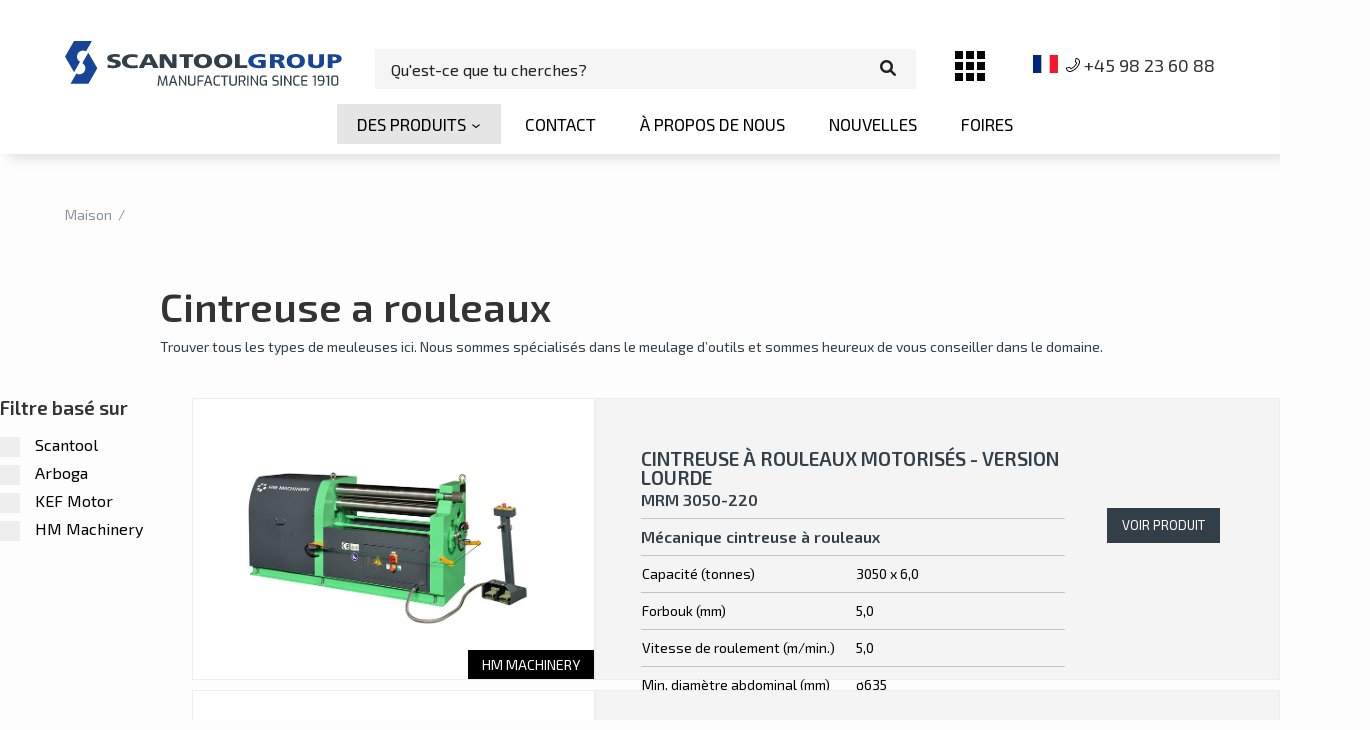

--- FILE ---
content_type: text/html; charset=UTF-8
request_url: https://scantoolgroup.dk/fr/category/bending-rollers
body_size: 30969
content:
<!-- Header -->
  <!DOCTYPE html>
<html lang="en">
<!-- head -->

<head>

	<title>Scantool Group -   </title>
	<!-- favicon -->
	<link rel="shortcut icon" href="https://scantoolgroup.dk/img/sgroup/favicon.png">
	<!-- meta -->
		<meta http-equiv="Content-Type" content="text/html; charset=UTF-8" />
	<meta name="viewport" content="width=device-width, initial-scale=1">
	<meta http-equiv="X-UA-Compatible" content="IE=edge" />
	<meta name="keywords" content="Scantool, HM Machinery, Arboga, KEF Motors">
<meta name="description" content="">
	<meta name="csrf-token" content="urqiNdT055nmn8lL0RV5EvIQFdULFMclmWAYVo6j" />

	<!-- CSS -->
		<link rel="stylesheet" type="text/css" href="https://cdnjs.cloudflare.com/ajax/libs/font-awesome/4.7.0/css/font-awesome.min.css">
	<!-- landing page -->
	<link rel="stylesheet" type="text/css" href="https://scantoolgroup.dk/css/sgroup/header_group.css">
	<link rel="stylesheet" type="text/css" href="https://scantoolgroup.dk/css/sgroup/scan_group.css">
	<link rel="stylesheet" type="text/css" href="https://scantoolgroup.dk/css/sgroup/profile.css">
	<link rel="stylesheet" type="text/css" href="https://scantoolgroup.dk/css/brands/humberger.css">
	<link rel="stylesheet" type="text/css" href="https://scantoolgroup.dk/css/sgroup/landing.css">

	<link rel="stylesheet" href="https://cdnjs.cloudflare.com/ajax/libs/normalize/5.0.0/normalize.min.css">
	<link rel="stylesheet" href="https://cdnjs.cloudflare.com/ajax/libs/font-awesome/6.0.0-beta2/css/all.min.css">


	<link rel="preconnect" href="https://fonts.googleapis.com">
	<link rel="preconnect" href="https://fonts.gstatic.com" crossorigin>
	<link href="https://fonts.googleapis.com/css2?family=Exo+2:ital,wght@0,100;0,200;0,300;0,400;0,500;0,600;0,700;0,800;0,900;1,100;1,300;1,400;1,500;1,600;1,700;1,800;1,900&display=swap" rel="stylesheet">
	<!-- about -->
<link rel="stylesheet" type="text/css" href="https://scantoolgroup.dk/css/sgroup/icon_list.css">

		<!-- jQuery -->
	<script src='https://cdn.jsdelivr.net/npm/bootstrap@5.0.1/dist/js/bootstrap.bundle.min.js'></script>
	<script src="https://cdnjs.cloudflare.com/ajax/libs/jquery/3.1.0/jquery.min.js"></script>
	<script src="https://scantoolgroup.dk/js/humberger.js"></script>

	<!-- grid & List -->
	<link rel="stylesheet" href="https://scantoolgroup.dk/css/sgroup/simple-line-icons.min.css">
	<link rel='stylesheet' href="https://scantoolgroup.dk/css/sgroup/reset.min.css">
	<link rel="stylesheet" type="text/css" href="https://scantoolgroup.dk/css/sgroup/style-list.css">

	<!--// grid & List -->
	<link rel="stylesheet" href="https://unpkg.com/swiper/swiper-bundle.min.css" />

	<!-- whats app -->
	
	<!-- <script src="https://scantoolgroup.dk/js/whats-app.js"></script> -->
	<!-- whats app -->

	<script src="https://unpkg.com/swiper/swiper-bundle.min.js"></script>
	<!-- Initialize Swiper -->
	<script id="CookieConsent" src="https://policy.app.cookieinformation.com/uc.js" data-culture="DA" type="text/javascript"></script>

	
</head>
<!-- body -->

<body>
  <!-- .navbar -->
  <!-- header -->
<div class="header" id="myHeader">
	<!-- shape -->
	<div class="full-sh">
		<div class="shape">


						<!-- navbar-menu -->
			<div class="navbar-menu">
				<div class="topnav">
					<!-- <a href="https://scantoolgroup.dk/fr/dealers">CONCESSIONNAIRES</a> -->
															<!--	<a href="https://scantoolgroup.dk/fr/login">CONNEXION</a> -->
										
				</div>
			</div><!-- navbar-menu close -->



		</div> <!-- shape close-->
	</div> <!-- shape close-->


	<!-- hed-main -->
	<div class="hed-main">

		<div class="gr-logo">
			<a href="https://scantoolgroup.dk/fr">
				<svg version="1.1" id="Lag_1" xmlns="http://www.w3.org/2000/svg" xmlns:xlink="http://www.w3.org/1999/xlink" x="0px" y="0px" viewBox="0 0 265 48" style="enable-background:new 0 0 265 48;" xml:space="preserve">
					<style type="text/css">
						.st0 {
							fill: #323E48;
						}

						.st1 {
							fill: #344149;
						}

						.st2 {
							fill: #174496;
						}
					</style>
					<path class="st0" d="M40.53,22.19c1.18,0.48,2.83,0.85,4.73,0.85c1.46,0,2.83-0.22,2.83-1.25c0-2.39-8.13-0.88-8.13-5.56
	c0-3.09,4.04-3.94,7.49-3.94c1.65,0,3.28,0.18,4.44,0.48l-0.3,2.65c-1.18-0.4-2.51-0.59-3.82-0.59c-1.16,0-3.08,0.07-3.08,1.2
	c0,2.08,8.13,0.68,8.13,5.32c0,3.33-3.75,4.23-7.57,4.23c-1.6,0-3.6-0.18-5.13-0.55L40.53,22.19z" />
					<path class="st0" d="M68.82,25.17c-1.31,0.24-2.76,0.52-5.1,0.52c-4.58,0-9.89-1.73-9.89-6.59c0-4.47,4.19-6.7,9.86-6.7
	c1.75,0,3.45,0.29,5.1,0.66l-0.37,2.78c-1.48-0.61-2.91-0.9-4.49-0.9c-3.25,0-5.37,1.77-5.37,4.16c0,2.52,2.39,4.05,5.74,4.05
	c1.5,0,3.03-0.29,4.29-0.66L68.82,25.17z" />
					<path class="st0" d="M79.18,15.15h-0.05l-2.22,5.03h4.31L79.18,15.15z M76.37,12.5h5.62l6.63,12.85h-5.03l-1.28-2.74h-6.46
	l-1.35,2.74h-4.66L76.37,12.5z" />
					<path class="st0" d="M89.75,12.5h5.84l5.82,8.73h0.05l-0.07-8.73h4.19v12.85h-5.69l-6.02-8.78h-0.05l0.15,8.78h-4.21V12.5z" />
					<path class="st0" d="M112.55,15.04h-4.24V12.5h13.06v2.54h-4.24v10.31h-4.59V15.04z" />
					<path class="st0" d="M130.54,23.03c2.79,0,3.9-1.99,3.9-4.1c0-2.23-1.11-4.1-3.9-4.1c-2.79,0-3.9,1.88-3.9,4.1
	C126.65,21.04,127.76,23.03,130.54,23.03z M130.54,12.28c5.67,0,8.63,2.52,8.63,6.65c0,4.09-3.01,6.65-8.63,6.65
	c-5.62,0-8.63-2.56-8.63-6.65C121.92,14.8,124.87,12.28,130.54,12.28z" />
					<path class="st0" d="M149.72,23.03c2.79,0,3.9-1.99,3.9-4.1c0-2.23-1.11-4.1-3.9-4.1s-3.9,1.88-3.9,4.1
	C145.82,21.04,146.94,23.03,149.72,23.03z M149.72,12.28c5.67,0,8.63,2.52,8.63,6.65c0,4.09-3.01,6.65-8.63,6.65
	s-8.63-2.56-8.63-6.65C141.09,14.8,144.05,12.28,149.72,12.28z" />
					<path class="st0" d="M160.91,12.5h4.58v10.31h7.1v2.54h-11.68V12.5z" />
					<path class="st1" d="M87.59,42l1.09-9.54h1.29l2.43,7.96l2.4-7.96h1.31L97.22,42h-1.26l-0.87-7.41L93,42h-1.2l-2.12-7.35L88.85,42
	H87.59z M98.28,42l3.18-9.54h1.66l3.18,9.54h-1.36l-0.84-2.5h-3.65L99.63,42H98.28z M100.76,38.32h3.02l-1.5-4.74L100.76,38.32z
	 M107.77,42v-9.54h1.06l4.67,7.32v-7.32h1.29V42h-1.05l-4.67-7.32V42H107.77z M119.99,42.08c-0.71,0-1.33-0.09-1.88-0.26
	c-0.53-0.18-0.95-0.49-1.26-0.93c-0.29-0.44-0.44-1.07-0.44-1.88v-6.55h1.31V39c0,0.73,0.2,1.23,0.6,1.5c0.4,0.27,0.95,0.4,1.67,0.4
	c0.72,0,1.29-0.13,1.68-0.4c0.4-0.27,0.6-0.77,0.6-1.5v-6.54h1.31v6.55c0,0.81-0.15,1.44-0.45,1.88c-0.3,0.44-0.72,0.75-1.26,0.93
	C121.34,41.99,120.71,42.08,119.99,42.08z M125.34,42v-7.55c0-0.51,0.1-0.91,0.3-1.2c0.2-0.29,0.45-0.5,0.75-0.61
	c0.3-0.12,0.61-0.18,0.93-0.18c0.35,0.01,0.76,0.02,1.2,0.03c0.45,0,0.92,0.01,1.4,0.03c0.48,0.02,0.96,0.05,1.42,0.09v1.06h-3.7
	c-0.32,0-0.57,0.09-0.74,0.26c-0.17,0.17-0.26,0.42-0.26,0.75v2.21l4.12,0.08v1.01l-4.12,0.08V42H125.34z M131.47,42l3.18-9.54h1.66
	L139.5,42h-1.36l-0.84-2.5h-3.65l-0.83,2.5H131.47z M133.96,38.32h3.02l-1.5-4.74L133.96,38.32z M143.85,42.08
	c-0.57,0-1.07-0.06-1.49-0.19c-0.42-0.13-0.78-0.36-1.06-0.7c-0.29-0.35-0.5-0.84-0.63-1.48c-0.14-0.65-0.21-1.48-0.21-2.51
	c0-0.97,0.07-1.77,0.21-2.4c0.15-0.63,0.36-1.12,0.65-1.48c0.29-0.35,0.66-0.6,1.09-0.74c0.43-0.14,0.93-0.21,1.5-0.21
	c0.48,0,0.98,0.04,1.49,0.12c0.52,0.07,0.96,0.16,1.33,0.26v0.98c-0.22-0.03-0.58-0.07-1.06-0.12c-0.48-0.05-0.99-0.08-1.53-0.08
	c-0.43,0-0.8,0.05-1.1,0.16c-0.3,0.1-0.55,0.28-0.74,0.54c-0.19,0.26-0.33,0.63-0.41,1.11c-0.09,0.47-0.13,1.09-0.13,1.85
	c0,0.78,0.04,1.41,0.12,1.89c0.09,0.48,0.22,0.86,0.4,1.13c0.18,0.26,0.42,0.44,0.73,0.54c0.3,0.09,0.68,0.14,1.13,0.14
	c0.65,0,1.18-0.02,1.59-0.05c0.42-0.03,0.75-0.07,1.01-0.1v1c-0.39,0.09-0.83,0.17-1.33,0.23C144.9,42.05,144.38,42.08,143.85,42.08
	z M150.33,42v-8.38h-2.85v-1.17h7.01v1.17h-2.85V42H150.33z M159.09,42.08c-0.71,0-1.33-0.09-1.88-0.26
	c-0.54-0.18-0.95-0.49-1.26-0.93c-0.29-0.44-0.44-1.07-0.44-1.88v-6.55h1.31V39c0,0.73,0.2,1.23,0.6,1.5c0.4,0.27,0.95,0.4,1.67,0.4
	c0.72,0,1.29-0.13,1.68-0.4c0.4-0.27,0.6-0.77,0.6-1.5v-6.54h1.31v6.55c0,0.81-0.15,1.44-0.45,1.88c-0.3,0.44-0.72,0.75-1.26,0.93
	C160.43,41.99,159.81,42.08,159.09,42.08z M164.43,42v-9.54h3.82c0.33,0,0.64,0.04,0.95,0.12c0.31,0.08,0.59,0.22,0.83,0.43
	c0.24,0.2,0.43,0.49,0.57,0.87c0.14,0.38,0.21,0.87,0.21,1.48c0,0.66-0.09,1.17-0.27,1.54c-0.17,0.36-0.39,0.63-0.66,0.79
	c-0.27,0.16-0.53,0.28-0.79,0.35l1.9,3.97h-1.32l-1.76-3.79c-0.17,0-0.39,0-0.66,0c-0.26-0.01-0.53-0.01-0.8-0.01
	c-0.27-0.01-0.5-0.02-0.7-0.03V42H164.43z M165.74,37.16h2.3c0.27,0,0.51-0.05,0.73-0.14c0.22-0.1,0.4-0.27,0.53-0.53
	c0.14-0.26,0.21-0.64,0.21-1.14c0-0.48-0.07-0.85-0.21-1.09c-0.13-0.25-0.31-0.42-0.53-0.51c-0.22-0.09-0.47-0.13-0.73-0.13h-2.3
	V37.16z M172.39,42v-9.54h1.31V42H172.39z M175.73,42v-9.54h1.06l4.67,7.32v-7.32h1.29V42h-1.05l-4.67-7.32V42H175.73z
	 M187.31,42.06c-0.81,0.01-1.44-0.17-1.88-0.53c-0.43-0.36-0.73-0.91-0.91-1.63c-0.16-0.72-0.25-1.62-0.25-2.69
	c0-1.06,0.09-1.95,0.27-2.67c0.19-0.72,0.52-1.26,1-1.62c0.48-0.36,1.17-0.54,2.05-0.54c0.55,0,1.1,0.03,1.63,0.1
	c0.54,0.06,1.03,0.14,1.49,0.25v1c-0.17-0.03-0.41-0.05-0.72-0.08c-0.31-0.03-0.66-0.05-1.04-0.06c-0.37-0.03-0.75-0.04-1.14-0.04
	c-0.6,0-1.07,0.12-1.4,0.36c-0.32,0.24-0.54,0.63-0.66,1.17c-0.12,0.54-0.18,1.25-0.18,2.15c0,0.96,0.06,1.7,0.18,2.23
	c0.13,0.53,0.35,0.9,0.65,1.11c0.31,0.21,0.74,0.31,1.28,0.31c0.4,0,0.79-0.05,1.19-0.14c0.4-0.1,0.73-0.19,1-0.28v-2.52h-2.12v-1
	c0.25-0.03,0.57-0.06,0.97-0.09c0.4-0.03,0.79-0.04,1.19-0.04c0.47,0,0.88,0.02,1.22,0.05V42h-0.97l-0.19-0.66
	c-0.29,0.16-0.66,0.32-1.14,0.48C188.35,41.98,187.84,42.06,187.31,42.06z M199.23,42.08c-0.28,0-0.6-0.01-0.97-0.04
	c-0.36-0.02-0.72-0.04-1.07-0.08c-0.35-0.04-0.63-0.09-0.87-0.14v-1.01c0.34,0.03,0.77,0.05,1.29,0.08
	c0.54,0.02,1.06,0.03,1.57,0.03c0.37,0,0.7-0.03,0.98-0.1c0.29-0.07,0.52-0.2,0.69-0.39c0.17-0.19,0.26-0.46,0.26-0.8v-0.56
	c0-0.39-0.11-0.69-0.32-0.89c-0.21-0.21-0.53-0.31-0.96-0.31h-0.97c-0.82,0-1.46-0.18-1.92-0.54c-0.46-0.36-0.69-0.98-0.69-1.86
	v-0.53c0-0.91,0.25-1.55,0.74-1.94c0.5-0.4,1.21-0.6,2.12-0.6c0.3,0,0.63,0.02,0.97,0.05c0.34,0.03,0.68,0.06,1,0.1
	c0.33,0.04,0.6,0.09,0.83,0.13v1.01c-0.39-0.03-0.82-0.05-1.31-0.08c-0.47-0.03-0.92-0.05-1.35-0.05c-0.54,0-0.97,0.1-1.29,0.3
	c-0.31,0.19-0.47,0.57-0.47,1.14v0.39c0,0.47,0.12,0.79,0.36,0.97c0.25,0.18,0.6,0.27,1.06,0.27h1.05c0.81,0,1.41,0.22,1.8,0.65
	c0.39,0.43,0.58,0.98,0.58,1.64v0.67c0,0.68-0.14,1.2-0.41,1.57c-0.28,0.35-0.65,0.6-1.13,0.74
	C200.34,42.01,199.82,42.08,199.23,42.08z M204.01,42v-9.54h1.31V42H204.01z M207.35,42v-9.54h1.06l4.67,7.32v-7.32h1.29V42h-1.05
	l-4.67-7.32V42H207.35z M219.29,42.08c-0.57,0-1.07-0.06-1.49-0.19c-0.42-0.13-0.78-0.36-1.06-0.7c-0.28-0.35-0.5-0.84-0.63-1.48
	c-0.14-0.65-0.21-1.48-0.21-2.51c0-0.97,0.07-1.77,0.21-2.4c0.15-0.63,0.36-1.12,0.65-1.48c0.29-0.35,0.66-0.6,1.09-0.74
	c0.43-0.14,0.93-0.21,1.5-0.21c0.48,0,0.98,0.04,1.49,0.12c0.52,0.07,0.96,0.16,1.33,0.26v0.98c-0.22-0.03-0.58-0.07-1.06-0.12
	c-0.48-0.05-0.99-0.08-1.53-0.08c-0.43,0-0.8,0.05-1.1,0.16c-0.3,0.1-0.55,0.28-0.74,0.54c-0.19,0.26-0.33,0.63-0.41,1.11
	c-0.09,0.47-0.13,1.09-0.13,1.85c0,0.78,0.04,1.41,0.12,1.89c0.09,0.48,0.22,0.86,0.4,1.13c0.18,0.26,0.42,0.44,0.73,0.54
	c0.3,0.09,0.68,0.14,1.13,0.14c0.65,0,1.18-0.02,1.59-0.05c0.42-0.03,0.75-0.07,1.01-0.1v1c-0.39,0.09-0.83,0.17-1.33,0.23
	C220.34,42.05,219.83,42.08,219.29,42.08z M225.67,42.05c-0.22,0.01-0.45-0.01-0.69-0.05c-0.24-0.03-0.47-0.11-0.7-0.23
	c-0.22-0.13-0.39-0.32-0.53-0.58c-0.14-0.26-0.21-0.61-0.21-1.06v-5.67c0-0.51,0.1-0.91,0.3-1.2c0.2-0.29,0.45-0.5,0.75-0.61
	c0.3-0.12,0.61-0.18,0.93-0.18c0.84,0.01,1.58,0.03,2.23,0.05c0.65,0.03,1.25,0.05,1.8,0.08v1.07h-3.68c-0.32,0-0.57,0.08-0.75,0.25
	c-0.18,0.16-0.27,0.42-0.27,0.78v1.98l4.12,0.08v1.01l-4.12,0.09v1.96c0,0.29,0.05,0.51,0.14,0.66c0.1,0.15,0.23,0.25,0.39,0.3
	c0.16,0.05,0.34,0.08,0.52,0.08h3.65v1.07c-0.6,0.04-1.24,0.08-1.92,0.1C226.95,42.04,226.3,42.05,225.67,42.05z M236.08,42v-8.36
	l-1.88,0.43v-0.83l2.01-0.87h1.18V42H236.08z M242.16,42.06c-0.39,0-0.8-0.02-1.23-0.05c-0.43-0.03-0.82-0.06-1.17-0.1v-1.02h2.32
	c0.72,0,1.26-0.25,1.64-0.76c0.38-0.52,0.57-1.3,0.57-2.34c-0.35,0.06-0.76,0.1-1.22,0.13c-0.46,0.03-0.88,0.04-1.27,0.04
	c-0.89,0-1.55-0.16-1.98-0.49c-0.42-0.34-0.63-0.86-0.63-1.57v-1.36c0-0.52,0.1-0.93,0.3-1.24c0.2-0.31,0.47-0.54,0.8-0.67
	c0.35-0.14,0.73-0.21,1.15-0.21h1.45c0.42,0,0.8,0.07,1.13,0.22c0.34,0.14,0.62,0.38,0.85,0.74c0.23,0.35,0.41,0.83,0.53,1.45
	c0.13,0.62,0.19,1.41,0.19,2.36c0,1.18-0.14,2.13-0.41,2.85c-0.27,0.72-0.66,1.24-1.18,1.57C243.49,41.91,242.87,42.06,242.16,42.06
	z M242.14,36.83h2.15c0-0.86-0.06-1.53-0.18-2.01c-0.12-0.47-0.31-0.8-0.56-0.98c-0.24-0.18-0.54-0.27-0.89-0.27h-0.95
	c-0.35,0-0.65,0.08-0.88,0.25c-0.23,0.16-0.35,0.48-0.35,0.95v0.89c0,0.49,0.14,0.81,0.43,0.96
	C241.2,36.76,241.61,36.83,242.14,36.83z M248.81,42v-8.36l-1.88,0.43v-0.83l2.01-0.87h1.18V42H248.81z M254.46,42.04
	c-0.73,0-1.31-0.19-1.75-0.57c-0.44-0.38-0.66-0.97-0.66-1.76v-4.93c0-0.79,0.22-1.38,0.66-1.79c0.45-0.41,1.03-0.61,1.75-0.61h1.9
	c0.8,0,1.39,0.22,1.76,0.66c0.38,0.43,0.57,1.01,0.57,1.73v4.93c0,0.79-0.21,1.37-0.63,1.76c-0.41,0.38-0.98,0.57-1.71,0.57H254.46z
	 M254.73,40.86h1.31c0.48,0,0.82-0.12,1.02-0.35c0.22-0.23,0.32-0.56,0.32-0.98v-4.64c0-0.46-0.11-0.79-0.34-1.01
	c-0.22-0.22-0.54-0.34-0.96-0.34h-1.4c-0.41,0-0.74,0.12-0.98,0.35c-0.24,0.23-0.36,0.57-0.36,1v4.64c0,0.45,0.12,0.79,0.36,1.01
	C253.96,40.75,254.3,40.86,254.73,40.86z" />
					<path class="st2" d="M190.02,24.98c-2.91,0.55-5.08,0.59-6.65,0.59c-4.59,0-9.89-1.73-9.89-6.59c0-4.84,4.56-6.7,10.87-6.7
	c1.13,0,3.53,0.09,5.2,0.57l-0.37,2.8c-1.43-0.63-3.1-0.83-4.19-0.83c-3.72,0-6.78,1.16-6.78,4.16c0,2.52,2.39,4.05,5.74,4.05
	c0.61,0,1.21-0.07,1.63-0.22v-2.54h-2.68v-2.43h7.12L190.02,24.98L190.02,24.98z" />
					<path class="st2" d="M198.5,17.84h1.21c1.48,0,3.35-0.04,3.35-1.49c0-1.2-1.6-1.42-3.35-1.42h-1.21V17.84z M193.91,12.5h8.19
	c3.05,0,5.54,1.03,5.54,3.24c0,1.71-1.08,2.85-3.3,3.24v0.04c1.48,0.29,1.58,1.27,2.44,2.83l1.68,3.5h-4.78l-0.98-2.32
	c-0.94-2.21-1.53-2.76-3.23-2.76h-0.96v5.08h-4.58V12.5L193.91,12.5z" />
					<path class="st2" d="M218.46,23.03c2.79,0,3.9-1.99,3.9-4.1c0-2.23-1.11-4.1-3.9-4.1c-2.79,0-3.9,1.88-3.9,4.1
	C214.57,21.04,215.68,23.03,218.46,23.03z M218.46,12.28c5.67,0,8.63,2.52,8.63,6.65c0,4.09-3.01,6.65-8.63,6.65
	c-5.62,0-8.63-2.56-8.63-6.65C209.84,14.8,212.8,12.28,218.46,12.28z" />
					<path class="st2" d="M245.23,20.47c0,3.52-3.05,5.1-7.54,5.1c-4.49,0-7.54-1.58-7.54-5.1V12.5h4.58v7.4c0,1.69,0.61,3.13,2.96,3.13
	c2.34,0,2.96-1.44,2.96-3.13v-7.4h4.58V20.47L245.23,20.47z" />
					<path class="st2" d="M253.27,18.43h1.18c1.58,0,2.83-0.42,2.83-1.77c0-1.31-1.26-1.73-2.83-1.73h-1.18V18.43z M248.69,12.5h5.47
	c5.25,0,7.71,1.33,7.71,4.22c0,2.6-2.54,4.14-6.82,4.14h-1.77v4.49h-4.58V12.5L248.69,12.5z" />
					<path class="st2" d="M5.12,40.35l17-0.06l8.45-14.69l-8.55-14.63L16.4,20.8c2.71,1.56,3.64,5.02,2.08,7.72
	c-1.57,2.7-5.04,3.63-7.75,2.07L5.12,40.35z" />
					<path class="st2" d="M25.45,0l-17,0.06L0,14.74l8.55,14.63l5.62-9.82c-2.71-1.56-3.64-5.02-2.08-7.71c1.57-2.7,5.04-3.63,7.75-2.07
	L25.45,0z" />
				</svg>

			</a>
		</div>


		<!--  hamburger section-->
		<div class="humburger" id="hambuger_menu">
			<div class="line"></div>
			<div class="line"></div>
			<div class="line"></div>
		</div>


		<!--main menu body-->
		<section class="menu_body" id="menubody">
			<div class="menu_body__item_wrapper">
				<!--    menu list-->
				<ul class="menu_list">

					<!--      have submenu-->
					<li class="has_child"><a href="#">Des produits</a>
						<ul class="sub-menu">

																					<li><a href="https://scantool.dk">
									<ul class="sgroup-prd-menu">
										<h3> Scantool </h3>
																				 <li>
											<a href="https://scantool.dk/fr/category/grinding-polishing">Ponceuse à bande centerless et polisseuses</a>
							</li>
																								 <li>
											<a href="https://scantool.dk/fr/category/belt-grinders">Ponceuse à bande</a>
							</li>
																								 <li>
											<a href="https://scantool.dk/fr/category/centerless-belt-grinders">Ponceuse à bande Centerless</a>
							</li>
																								 <li>
											<a href="https://scantool.dk/fr/category/pipe-notchers">Grugeuse de tubes</a>
							</li>
																								 <li>
											<a href="https://scantool.dk/fr/category/deburring">Ébavurage</a>
							</li>
																								 <li>
											<a href="https://scantool.dk/fr/category/magnetic-drilling">Perceuses magnétiques</a>
							</li>
																																																																																																																																																																																																																																																																																																																																																																																																																																																																																																																																																																																																																																																																									</ul>
						</a>
					</li>
																			<li><a href="https://arboga.dk">
									<ul class="sgroup-prd-menu">
										<h3> Arboga </h3>
																																																																																																																																																																																																																																																																		 <li>
											<a href="https://arboga.dk/fr/category/industrial-grinding-and-polishing">Meuleuses et polisseuses industrielles</a>
							</li>
																								 <li>
											<a href="https://arboga.dk/fr/category/industrial-belt-grinders-2895">Ponceuses à bande industrielles</a>
							</li>
																								 <li>
											<a href="https://arboga.dk/fr/category/industrial-centerless-grinders">Ponceuse à bande centerless industrielles</a>
							</li>
																								 <li>
											<a href="https://arboga.dk/fr/category/industrial-pipe-notchers">Industrielles encocheuses de tuyaux</a>
							</li>
																								 <li>
											<a href="https://arboga.dk/fr/category/deburring-machines-2710">Ébavureuses</a>
							</li>
																								 <li>
											<a href="https://arboga.dk/fr/category/hydraulic-pipe-bending">Cintreuses de tuyaux hydrauliques</a>
							</li>
																																																																																																																																																																																																																																																																																																																																																																																																																											</ul>
						</a>
					</li>
																			<li><a href="https://kef-motor.dk">
									<ul class="sgroup-prd-menu">
										<h3> KEF Motor </h3>
																																																																																																																																																																																																																																																																																																																																																																								 <li>
											<a href="https://kef-motor.dk/fr/category/double-ended-grinders-1335">Tourets d&#039;établi</a>
							</li>
																								 <li>
											<a href="https://kef-motor.dk/fr/category/polishing-machines-1738">Polisseuses</a>
							</li>
																								 <li>
											<a href="https://kef-motor.dk/fr/category/drill-and-grinding-machines">Affûteuses de fôrets</a>
							</li>
																								 <li>
											<a href="https://kef-motor.dk/fr/category/deburring-machines-3059">Ebavureuses</a>
							</li>
																								 <li>
											<a href="https://kef-motor.dk/fr/category/belt-grinders-4704">Ponceuses à bande</a>
							</li>
																								 <li>
											<a href="https://kef-motor.dk/fr/category/centerless-grinders-1496">Ponceuse à bande Centerless</a>
							</li>
																																																																																																																																																																																																																																																																																																																					</ul>
						</a>
					</li>
																			<li><a href="https://hmmachinery.dk">
									<ul class="sgroup-prd-menu">
										<h3> HM Machinery </h3>
																																																																																																																																																																																																																																																																																																																																																																																																																																																																																																																																	 <li>
											<a href="https://hmmachinery.dk/fr/category/sheet-shears">Cisaille-guillotine</a>
							</li>
																								 <li>
											<a href="https://hmmachinery.dk/fr/category/folding-machines">Plieuse</a>
							</li>
																								 <li>
											<a href="https://hmmachinery.dk/fr/category/bending-rollers">Cintreuse à rouleaux</a>
							</li>
																								 <li>
											<a href="https://hmmachinery.dk/fr/category/beading-machines">Plieuses</a>
							</li>
																								 <li>
											<a href="https://hmmachinery.dk/fr/category/corner-notcher">Encocheuses d&#039;angle</a>
							</li>
																								 <li>
											<a href="https://hmmachinery.dk/fr/category/drilling-machines">Perceuses</a>
							</li>
																																																																																																																																																												</ul>
						</a>
					</li>
					

					<!-- <li><a href="#">
		 
		 <ul class="sgroup-prd-menu">
		 <h3> KEF MOTOR </h3>
			 <li> Bench Grinders </li>
			 <li> Polishing Machines </li>
			 <li> Geared Drill Presses </li>
			 <li> Industrial Belt Grinders </li>
			 <li> Drill Grinding Machines  </li>
		 </ul>
	 
		   </a>
		 </li>

		 <li><a href="#">
		 
		 <ul class="sgroup-prd-menu">
		 <h3> HM MACHINERY </h3>
			 <li> Folding Machines </li>
			 <li> Sheet Shears</li>
			 <li> Sheet Deburring Machines</li>
			 <li> Bending Rolls </li>
			 <li> Grinding Machines  </li>
		 </ul>
		  
		   </a>
		 </li>


		 <li><a href="#">
		 
		 <ul class="sgroup-prd-menu">
		 <h3> ARBOGA </h3>
			 <li> Industrial Grinding And Polishing Machines </li>
			 <li> Hydraulic Pipe Bending Machines </li>
			 <li> Belt Grinders, Industrial </li>
			 <li> Deburring Machines  </li> 
		 </ul>
		 
		   </a>
		 </li> -->


				</ul>
				</li>
				<!--      have submenu-->

				<li><a href="https://scantoolgroup.dk/fr/contacts">Contact</a></li>
				<li><a href="https://scantoolgroup.dk/fr/page/about-us">À propos de nous</a></li>
				<li><a href="https://scantoolgroup.dk/fr/news">Nouvelles</a></li>
				<li><a href="https://scantoolgroup.dk/fr/fairs">Foires</a></li>
				</ul>
			</div>
		</section>
		<!-- partial -->


		<div class="gr-search">
			<div class="wrap">
				<div class="search">
					<div class="form-control"><span class="fa fa-search form-control-feedback"></span>
						<input type="text" name="search" id="search" autocomplete="off" class="searchTerm" value="Qu&#039;est-ce que tu cherches?" onclick="this.value=''" />
						<!-- <a href="#"> <i class="fas fa-times-circle"></i></a> -->

					</div>
					<ul class="list-group" id="result"></ul>
				</div>
			</div>
		</div>
		<!-- gr-serac close -->

		<div class="gr-mob-menu">
			<nav>
				<input type="checkbox" id="dotted-menu" class="dotted-icon-checkbox" />
				<label for="dotted-menu" class="dotted-icon dotted-menu"></label>
				<div id="overlay">

					<div class="mob-me-text">

						<!-- 1 -->
																								<div class="ful-dw">
							<h4>PONÇAGE / POLISSAGE / ÉBAVURAGE</h4>
														<div class="eqal">
	<a href="https://scantoolgroup.dk/fr/category/grinding">
		<svg width="52" height="30" viewBox="0 0 52 30" fill="none" xmlns="http://www.w3.org/2000/svg">
<path d="M42.4172 9.73186H45.3863M45.3863 12.0227H42.4172M9.87178 9.73186H7.21326M7.21326 12.0227H9.87178M36.0335 17.259L42.4171 14.4772V7.11372L36.5765 4.26913C36.2192 4.09511 35.8269 4.00468 35.4295 4.00468H17.2964C16.9161 4.00468 16.5403 4.08749 16.1952 4.24735L9.8445 7.11372V14.4772L16.7191 17.259M36.0335 17.259H16.7191M36.0335 17.259L37.0156 26.4225M16.7191 17.259L15.737 26.4225M15.737 26.4225H37.0156M15.737 26.4225H12.2322C11.6638 26.4225 11.1361 26.7173 10.8382 27.2012L10.3151 28.051C10.1809 28.269 10.3378 28.5497 10.5939 28.5497H41.1765C41.4326 28.5497 41.5895 28.269 41.4553 28.051L40.9323 27.2012C40.6344 26.7173 40.1066 26.4225 39.5382 26.4225H37.0156M19.338 6.45918H32.5963M45.3863 1.2229V20.5317H48.9995H50.9304V1.2229H50.9109C50.9109 1.2229 49.746 1.2229 48.9995 1.2229C48.3273 1.2229 45.3863 1.2229 45.3863 1.2229ZM1.61816 1.2229V20.5317H3.40193H5.30759H7.21326V1.2229H5.30759H3.40193H1.61816ZM21.4807 23.8872H29.9626C30.1515 23.8872 30.3047 23.734 30.3047 23.5451V20.0557C30.3047 19.8667 30.1515 19.7135 29.9626 19.7135H21.4807C21.2917 19.7135 21.1385 19.8667 21.1385 20.0557V23.5451C21.1385 23.734 21.2917 23.8872 21.4807 23.8872Z" stroke="#0A3255" stroke-width="1.36854"/>
</svg>
	
		<p>Ponçage </p>
	</a>
	</div>

	<div class="eqal">
	<a href="https://scantoolgroup.dk/fr/category/belt-grinders">
		<svg width="38" height="33" viewBox="0 0 38 33" fill="none" xmlns="http://www.w3.org/2000/svg">
<path d="M3.93494 31.8133H2.30385C2.14445 31.8133 2.03321 31.6553 2.08695 31.5052L10.474 12.0127H15.057L23.5215 31.5046C23.5758 31.6548 23.4645 31.8133 23.3048 31.8133H20.9836M3.93494 31.8133L9.92501 17.859H15.057L20.9836 31.8133M3.93494 31.8133H20.9836M28.2409 10.0258H5.02921C4.87746 10.0258 4.22017 9.82453 4.0886 9.74894C0.296954 7.57047 0.995599 2.44984 4.0886 1.13477C4.24115 1.06991 4.85628 0.983643 4.96978 0.983643H27.2701M30.8984 8.33544V14.2595H33.5082C33.6045 14.2595 33.6906 14.1996 33.7241 14.1093L36.5522 6.49882C36.5975 6.37696 36.533 6.24179 36.4099 6.20025L35.944 6.0807M2.9715 8.91578L1.84336 11.5627C1.78968 11.6777 1.83909 11.8144 1.95387 11.8685L3.54579 12.6191C3.66137 12.6736 3.79923 12.6236 3.85302 12.5077L4.86732 10.3223M7.96378 5.46035C7.96378 6.09654 7.39646 6.61228 6.69664 6.61228C5.99683 6.61228 5.42951 6.09654 5.42951 5.46035C5.42951 4.82415 5.99683 4.30841 6.69664 4.30841C7.39646 4.30841 7.96378 4.82415 7.96378 5.46035ZM34.2597 5.46035C34.2597 6.09654 33.6923 6.61228 32.9925 6.61228C32.2927 6.61228 31.7254 6.09654 31.7254 5.46035C31.7254 4.82415 32.2927 4.30841 32.9925 4.30841C33.6923 4.30841 34.2597 4.82415 34.2597 5.46035ZM6.19548 8.039H33.2945C34.9487 8.039 36.2896 7.15885 36.2896 5.50473C36.2896 3.85062 34.9487 2.97047 33.2945 2.97047H6.19548C4.54137 2.97047 3.66122 3.85062 3.66122 5.50473C3.66122 7.15885 4.54137 8.039 6.19548 8.039ZM14.121 15.0954C14.121 15.7316 13.5537 16.2473 12.8539 16.2473C12.154 16.2473 11.5867 15.7316 11.5867 15.0954C11.5867 14.4592 12.154 13.9435 12.8539 13.9435C13.5537 13.9435 14.121 14.4592 14.121 15.0954Z" stroke="#0A3255" stroke-width="1.20901"/>
</svg>
	
		<p>Ponceuse à bande </p>
	</a>
	</div>

	<div class="eqal">
	<a href="https://scantoolgroup.dk/fr/category/floor-grinders">
		<svg width="61" height="32" viewBox="0 0 61 32" fill="none" xmlns="http://www.w3.org/2000/svg">
<path d="M6.52038 12.554L2.63325 18.6526L4.80903 22.435M11.8843 26.7731H28.7669M4.53091 11.2218L6.59941 8.00041M4.53091 11.2218L1.17407 9.29578L2.2061 7.10667L6.59941 8.00041M4.53091 11.2218L30.7541 28.0553L36.6275 27.8749L38.9582 24.2452L38.106 21.8952M4.53091 11.2218L1.51982 9.49415C1.32472 9.38221 1.24831 9.13835 1.34445 8.93442L2.06202 7.41233C2.14666 7.2328 2.34233 7.13439 2.53621 7.17383L6.59941 8.00041M6.59941 8.00041L8.6679 4.779L11.024 4.40435M6.59941 8.00041L8.6158 4.86018C8.64896 4.80853 8.70247 4.77352 8.76291 4.76391L11.024 4.40435M38.4001 21.3879L11.7791 4.24522L11.024 4.40435M38.4001 21.3879L38.106 21.8952M38.4001 21.3879L37.2629 20.6128M38.4001 21.3879C39.722 22.2552 40.5955 23.7542 40.5955 25.4581C40.5955 28.1414 38.4291 30.3166 35.7566 30.3166C34.0239 30.3166 32.5039 29.4022 31.6491 28.0279L31.402 28.0354M38.4001 21.3879L11.8532 4.29278C11.8057 4.2623 11.7482 4.25174 11.6931 4.26336L11.024 4.40435M11.024 4.40435L38.106 21.8952M35.7656 20.3836L36.1209 20.6131M35.8405 19.6992L54.083 1.64278C54.2471 1.47978 54.51 1.4758 54.6788 1.63376L55.1663 2.08979C55.3454 2.25734 55.3493 2.54098 55.1749 2.71345L37.183 20.5615M49.1982 3.86452L49.1794 3.84735C48.9967 3.68072 48.9908 3.39427 49.1665 3.22025L50.9324 1.47122C51.1026 1.30269 51.3769 1.30576 51.5433 1.47805L52.3398 2.30284C52.5052 2.47414 52.501 2.74765 52.3303 2.91366L50.5635 4.63209C50.4005 4.7906 50.1429 4.79474 49.975 4.64154L49.8993 4.57256M49.1982 3.86452L48.8814 4.18255C48.7043 4.36044 48.7154 4.65212 48.9057 4.81583L49.0055 4.90172C49.1752 5.04781 49.4281 5.03897 49.5874 4.88137L49.8993 4.57256M49.1982 3.86452L49.8993 4.57256M11.9918 25.9979C11.9918 28.5023 9.96974 30.5325 7.47541 30.5325C4.98108 30.5325 2.95902 28.5023 2.95902 25.9979C2.95902 23.4935 4.98108 21.4633 7.47541 21.4633C9.96974 21.4633 11.9918 23.4935 11.9918 25.9979ZM8.7658 25.9979C8.7658 26.7134 8.18807 27.2935 7.47541 27.2935C6.76274 27.2935 6.18501 26.7134 6.18501 25.9979C6.18501 25.2824 6.76274 24.7023 7.47541 24.7023C8.18807 24.7023 8.7658 25.2824 8.7658 25.9979ZM55.9728 2.67687H59.8439C60.0221 2.67687 60.1665 2.82188 60.1665 3.00077C60.1665 3.17966 60.0221 3.32467 59.8439 3.32467H55.9728C55.7946 3.32467 55.6502 3.17966 55.6502 3.00077C55.6502 2.82188 55.7946 2.67687 55.9728 2.67687Z" stroke="#0A3255" stroke-width="1.24195"/>
</svg>
	
		<p>Ponceuse sol </p>
	</a>
	</div>

	<div class="eqal">
	<a href="https://scantoolgroup.dk/fr/category/centerless-grinders">
		<svg width="52" height="33" viewBox="0 0 52 33" fill="none" xmlns="http://www.w3.org/2000/svg">
<path d="M34.5331 20.7785C34.5331 22.2419 33.3446 23.4282 31.8785 23.4282C30.4124 23.4282 29.2239 22.2419 29.2239 20.7785C29.2239 19.315 30.4124 18.1287 31.8785 18.1287C33.3446 18.1287 34.5331 19.315 34.5331 20.7785ZM34.5331 20.7785C34.5331 20.7785 33.4713 11.4159 33.4713 10.0027C33.4713 8.58949 30.6397 8.19203 30.33 10.1794C30.0203 12.1667 29.2473 20.4252 29.2473 20.4252M34.2369 31.7946V25.9376C34.2369 25.5333 33.9098 25.2055 33.5064 25.2055H30.2189C29.8154 25.2055 29.4883 25.5333 29.4883 25.9376V31.7946H34.2369ZM29.6664 15.6556C29.6664 23.5581 23.2485 29.9643 15.3316 29.9643C7.41472 29.9643 0.996826 23.5581 0.996826 15.6556C0.996826 7.75305 7.41472 1.3468 15.3316 1.3468C23.2485 1.3468 29.6664 7.75305 29.6664 15.6556ZM24.9766 15.6114C24.9766 20.9529 20.6386 25.283 15.2874 25.283C9.93614 25.283 5.59811 20.9529 5.59811 15.6114C5.59811 10.2699 9.93614 5.93974 15.2874 5.93974C20.6386 5.93974 24.9766 10.2699 24.9766 15.6114ZM50.309 15.5049C50.309 19.6494 46.9565 23.0092 42.8209 23.0092C38.6853 23.0092 35.3327 19.6494 35.3327 15.5049C35.3327 11.3604 38.6853 8.00067 42.8209 8.00067C46.9565 8.00067 50.309 11.3604 50.309 15.5049ZM46.291 15.6879C46.291 17.5075 44.8192 18.9825 43.0035 18.9825C41.1879 18.9825 39.716 17.5075 39.716 15.6879C39.716 13.8684 41.1879 12.3934 43.0035 12.3934C44.8192 12.3934 46.291 13.8684 46.291 15.6879Z" stroke="#0A3255" stroke-width="1.68238"/>
</svg>
	
		<p>Rectifieuse centerless </p>
	</a>
	</div>

	<div class="eqal">
	<a href="https://scantoolgroup.dk/fr/category/pipe-notchers">
		<svg width="33" height="42" viewBox="0 0 33 42" fill="none" xmlns="http://www.w3.org/2000/svg">
<path d="M11.056 4.3491C13.5277 3.8428 14.9966 3.1526 17.2526 2.01155C19.0029 1.12631 21.2576 1.38804 21.8394 3.26116C21.9376 3.57718 22.036 3.93636 22.1375 4.3491M11.056 4.3491V4.3491C11.056 4.3491 13.3692 4.7461 14.3729 5.44554C16.5672 6.97469 18.0635 7.53182 20.2557 7.61546C21.6358 7.40023 22.0961 6.76432 22.1375 4.3491M11.056 4.3491L10.697 20.6282M21.0921 25.6858C18.8967 26.2653 13.3036 30.2693 11.9446 28.8995C10.5855 27.5297 10.5855 25.6858 10.5855 25.6858L10.697 20.6282M21.0921 25.6858L31.4418 30.3219M21.0921 25.6858L22.1375 4.3491M10.697 20.6282L6.45609 18.9424C2.04983 17.8892 -1.67236 26.3674 4.09712 29.1935L26.5283 40.121M26.5283 40.121C29.9782 38.7513 32.9054 31.3229 31.4418 30.3219M26.5283 40.121C23.3397 38.5104 28.6714 29.081 31.4418 30.3219" stroke="#0A3255" stroke-width="2.01408"/>
</svg>
	
		<p>Grugeuse de tubes </p>
	</a>
	</div>

	<div class="eqal">
	<a href="https://scantoolgroup.dk/fr/category/deburring">
		<svg width="64" height="35" viewBox="0 0 64 35" fill="none" xmlns="http://www.w3.org/2000/svg">
<path fill-rule="evenodd" clip-rule="evenodd" d="M30.5291 7.63133V6.69777L30.5998 6.66541C30.8341 6.86553 31.0625 7.07242 31.2845 7.28579L30.5291 7.63133ZM30.5291 9.4985V8.56491L31.9176 7.9298C32.1186 8.14629 32.3135 8.36845 32.5022 8.59602L30.5291 9.4985ZM30.5291 11.3654V10.4321L33.0406 9.28335C33.2115 9.5144 33.3761 9.7503 33.5344 9.99081L30.5291 11.3654ZM30.5291 13.2325V12.299L33.9852 10.7182C34.1278 10.963 34.264 11.212 34.3935 11.465L30.5291 13.2325ZM30.5291 15.0997V14.1661L34.7598 12.231C34.8748 12.4891 34.983 12.751 35.0842 13.0162L30.5291 15.0997ZM30.5291 16.9673V16.0332L35.3662 13.8208C35.4531 14.0926 35.5329 14.3675 35.6052 14.6455L30.5291 16.9673ZM30.5291 18.8342V17.9008L35.8002 15.4899C35.8578 15.7755 35.9077 16.0639 35.9496 16.3549L30.5291 18.8342ZM30.5291 20.7017V19.7677L36.0517 17.2418C36.0777 17.5428 36.0953 17.8462 36.1041 18.1518L30.5291 20.7017ZM30.5291 22.5689V21.6353L36.1038 19.0855C36.0942 19.408 36.075 19.7281 36.0463 20.0454L30.5291 22.5689ZM30.5291 24.4358V23.5025L35.9253 21.0343C35.872 21.3787 35.8075 21.7193 35.7323 22.0559L30.5291 24.4358ZM30.5291 26.3027V25.3694L35.4558 23.116C35.3439 23.4904 35.2185 23.859 35.08 24.2211L30.5291 26.3027ZM30.5291 28.1694V27.2362L34.581 25.383C34.3788 25.8055 34.1584 26.2175 33.9206 26.6181L30.5291 28.1694ZM30.5291 30.0375V29.103L33.0282 27.9599C32.6317 28.4945 32.2021 29.0031 31.7423 29.4825L30.5291 30.0375Z" fill="#0A3255"/>
<path d="M30.4207 33.8443H5.77204V31.3999M30.4207 33.8443V28.9554M30.4207 33.8443H41.733V27.4344H38.9082M30.4207 28.9554V21.1331V5.81436L23.9155 1.03406H5.77204V25.1529M30.4207 28.9554L34.6712 27.4344H36.9527M30.4207 28.9554H5.77204M36.9527 27.4344V25.1529H34.7798V22.6541H38.0934H40.9725V25.1529H38.9082V27.4344M36.9527 27.4344H38.9082M5.77204 28.9554V25.1529M5.77204 28.9554V31.3999M5.77204 25.1529H1.34106V31.4467L5.77204 31.3999" stroke="#0A3255" stroke-width="1.61126"/>
<path d="M42.6993 15.0422L44.3229 13.2599L45.8692 12.33L46.5469 9.81663C46.6032 9.60785 46.7925 9.46279 47.0088 9.46279H48.1113L49.5029 8.68787L51.977 9.07533L53.6125 12.0687C53.6999 12.2287 53.6887 12.4244 53.5838 12.5735L52.8275 13.6474L52.3636 14.4998M50.501 20.1567L62.5691 19.3818L62.1052 13.8024L37.3199 15.1972C36.461 17.4065 36.7014 18.6844 37.6292 20.8542L44.0909 20.5287M50.8946 20.7767L50.3534 19.9243L50.0175 19.7224L49.7493 19.5516C49.682 19.5087 49.6312 19.4437 49.5688 19.394C49.4773 19.3213 49.3488 19.3041 49.2381 19.3596L48.1113 19.9243H46.7004C46.6629 19.9243 46.6268 19.9379 46.5986 19.9626L46.0238 20.4667L44.9486 20.2062L44.3229 20.3892L43.1631 21.0866L43.9245 21.8376C44.0326 21.9443 44.1719 22.0139 44.3222 22.0364L44.7072 22.094L45.18 22.2831C45.342 22.3479 45.522 22.3514 45.6865 22.293L47.2628 21.7333C47.3117 21.716 47.3649 21.715 47.4144 21.7305L48.4677 22.0604C48.4984 22.07 48.5303 22.0696 48.5596 22.0605C48.6215 22.0412 48.6763 21.9962 48.7403 21.9862L49.2934 21.8997L49.8895 21.7066H50.3534L50.8946 20.7767Z" stroke="#0A3255" stroke-width="1.20845"/>
</svg>
	
		<p>Ebavureuses </p>
	</a>
	</div>

	<div class="eqal">
	<a href="https://scantoolgroup.dk/fr/category/centerless-grinding">
		<svg width="52" height="30" viewBox="0 0 52 30" fill="none" xmlns="http://www.w3.org/2000/svg">
                            <path d="M42.4172 9.73186H45.3863M45.3863 12.0227H42.4172M9.87178 9.73186H7.21326M7.21326 12.0227H9.87178M36.0335 17.259L42.4171 14.4772V7.11372L36.5765 4.26913C36.2192 4.09511 35.8269 4.00468 35.4295 4.00468H17.2964C16.9161 4.00468 16.5403 4.08749 16.1952 4.24735L9.8445 7.11372V14.4772L16.7191 17.259M36.0335 17.259H16.7191M36.0335 17.259L37.0156 26.4225M16.7191 17.259L15.737 26.4225M15.737 26.4225H37.0156M15.737 26.4225H12.2322C11.6638 26.4225 11.1361 26.7173 10.8382 27.2012L10.3151 28.051C10.1809 28.269 10.3378 28.5497 10.5939 28.5497H41.1765C41.4326 28.5497 41.5895 28.269 41.4553 28.051L40.9323 27.2012C40.6344 26.7173 40.1066 26.4225 39.5382 26.4225H37.0156M19.338 6.45918H32.5963M45.3863 1.2229V20.5317H48.9995H50.9304V1.2229H50.9109C50.9109 1.2229 49.746 1.2229 48.9995 1.2229C48.3273 1.2229 45.3863 1.2229 45.3863 1.2229ZM1.61816 1.2229V20.5317H3.40193H5.30759H7.21326V1.2229H5.30759H3.40193H1.61816ZM21.4807 23.8872H29.9626C30.1515 23.8872 30.3047 23.734 30.3047 23.5451V20.0557C30.3047 19.8667 30.1515 19.7135 29.9626 19.7135H21.4807C21.2917 19.7135 21.1385 19.8667 21.1385 20.0557V23.5451C21.1385 23.734 21.2917 23.8872 21.4807 23.8872Z" stroke="#0A3255" stroke-width="1.36854"/>
                            </svg>
	
		<p>Rectification Centerless </p>
	</a>
	</div>

	<div class="eqal">
	<a href="https://scantoolgroup.dk/fr/category/polishing">
		<svg width="64" height="31" viewBox="0 0 64 31" fill="none" xmlns="http://www.w3.org/2000/svg">
<path d="M46.4221 12.0461H54.9106M54.9106 14.2011H46.4221M15.8068 12.0461H9.03434M9.03434 14.2011H15.8068M15.7811 9.58321L21.7552 6.88682C22.0798 6.73644 22.4333 6.65854 22.7911 6.65854H39.8488C40.2227 6.65854 40.5917 6.74361 40.9278 6.90731L46.422 9.58321M46.422 16.51L40.417 19.1269M40.417 19.1269H22.248M40.417 19.1269L41.3409 27.7469M22.248 19.1269L15.7811 16.51M22.248 19.1269L21.3241 27.7469M21.3241 27.7469H41.3409M21.3241 27.7469H18.0272C17.4925 27.7469 16.9961 28.0242 16.7159 28.4795L16.2238 29.2788C16.0976 29.4839 16.2452 29.748 16.4861 29.748H45.255C45.4959 29.748 45.6436 29.4839 45.5173 29.2788L45.0253 28.4795C44.745 28.0242 44.2486 27.7469 43.7139 27.7469H41.3409M24.7116 8.96749H37.1836M5.44904 4.04173H3.77106V22.2055H5.44904M5.44904 4.04173V22.2055M5.44904 4.04173H7.24169M5.44904 22.2055H7.24169M7.24169 4.04173H9.03434V22.2055H7.24169M7.24169 4.04173V22.2055M56.5297 4.04173H54.9106V22.2055H56.5297M56.5297 4.04173V22.2055M56.5297 4.04173H58.3278M56.5297 22.2055H58.3278M58.3278 4.04173H60.1259V22.2055H58.3278M58.3278 4.04173V22.2055M1.61541 25.8998H15.1652C15.5054 25.8998 15.7811 25.6241 15.7811 25.284V1.88672C15.7811 1.54666 15.5054 1.271 15.1652 1.271H1.61541C1.27526 1.271 0.999512 1.54666 0.999512 1.88671V25.284C0.999512 25.6241 1.27526 25.8998 1.61541 25.8998ZM46.6146 25.8998H61.4339C61.7427 25.8998 62.0043 25.6682 62.0441 25.362C63.2267 16.2564 63.2423 10.913 62.0449 1.80771C62.0047 1.502 61.7433 1.271 61.4348 1.271H46.6167C46.2611 1.271 45.9795 1.57358 46.0016 1.92842C46.5609 10.9227 46.534 16.2491 45.9995 25.2443C45.9785 25.5984 46.2598 25.8998 46.6146 25.8998ZM26.7647 25.362H34.6687C34.8671 25.362 35.028 25.2011 35.028 25.0027V21.7951C35.028 21.5967 34.8671 21.4358 34.6687 21.4358H26.7647C26.5662 21.4358 26.4054 21.5967 26.4054 21.7951V25.0027C26.4054 25.2011 26.5662 25.362 26.7647 25.362Z" stroke="#0A3255" stroke-width="1.43721"/>
</svg>
	
		<p>Polissage </p>
	</a>
	</div>

	<div class="eqal">
	<a href="https://scantoolgroup.dk/fr/category/corner-notchers">
		<svg width="43" height="47" viewBox="0 0 43 47" fill="none" xmlns="http://www.w3.org/2000/svg">
<path d="M5.41043 38.829C9.51136 37.4917 17.7805 34.8172 18.0494 34.8172L21.9486 35.6864M5.41043 38.829V40.8349L29.3438 45.2478H30.89L41.3104 40.8349V38.4946M5.41043 38.829L29.3438 43.1381H30.89L41.3104 38.4946M41.3104 38.4946L39.428 38.0266V33.8811L36.2683 33.413L36.6717 11.0807L35.5288 9.27539M35.5288 9.27539L29.0076 8.80735L20.4219 10.2783M35.5288 9.27539L29.9467 10.2783M20.4219 10.2783H23.1674L22.0636 12.4506M20.4219 10.2783L19.8862 10.9154M19.5978 13.2185V17.4327L20.4045 18.9706H23.4276M23.8982 23.5261H21.9486V32.0089M23.8982 23.5261V34.416M23.8982 23.5261V21.6574M21.9486 32.0089V35.6864M21.9486 32.0089L23.8982 34.416M21.9486 35.6864L23.8982 38.4946L34.8565 38.0266L37.0642 37.4917V35.3521L34.5551 35.5527V33.8811H33.1758M29.9467 10.2783L28.9382 12.2174V18.0345L29.9467 19.7729M29.9467 10.2783H27.3941L26.4529 12.2174V18.0345L27.3941 19.7729H29.9467M29.9467 19.7729L31.5623 19.7553V24.1525H33.3103L33.1758 33.8811M33.1758 33.8811L29.0076 34.082M23.8982 34.416L29.0076 34.082M22.0636 12.4506L24.2409 13.9857C25.0129 14.5611 24.2409 16.0954 23.4276 15.7119L22.352 15.0063M22.0636 12.4506L19.8862 10.9154M23.4276 18.9706H23.8982V21.6574M23.4276 18.9706L22.352 17.4327V15.0063M23.8982 21.6574H28.9382L29.0076 34.082M22.352 15.0063L2.79443 1.54715L5.86457 1.12695L19.8862 10.9154M31.2739 14.5611C31.0607 14.5611 30.8879 14.7328 30.8879 14.9447C30.8879 15.1565 31.0607 15.3283 31.2739 15.3283C31.4871 15.3283 31.6599 15.1565 31.6599 14.9447C31.6599 14.7328 31.4871 14.5611 31.2739 14.5611Z" stroke="#0A3255" stroke-width="1.61126"/>
</svg>
	
		<p>Encocheuses d&#039;angle </p>
	</a>
	</div>
													</div>
																								<div class="ful-dw">							<div class="col-mm">
								<h4>Perceuse a colonne</h4>
																<div class="eqal">
	<a href="https://scantoolgroup.dk/fr/category/magnetic-drilling">
		<svg width="33" height="50" viewBox="0 0 33 50" fill="none" xmlns="http://www.w3.org/2000/svg">
<path d="M24.5738 24.8513H21.0006L21.007 23.855M24.5738 24.8513H28.1471M24.5738 24.8513V30.1441M27.681 36.12H28.1471V24.8513M27.681 36.12V40.9006M27.681 36.12H25.0399M27.681 40.9006H25.0399M27.681 40.9006H28.7685V44.8276H26.6712M25.0399 40.9006V36.12M25.0399 40.9006H23.9524V44.8276H26.1274M25.0399 36.12H24.5738V30.1441M26.6712 44.8276V49.096H26.1274V44.8276M26.6712 44.8276H26.1274M21.0006 10.5093V3.93821C21.0006 3.35224 21.2697 2.79732 21.742 2.5254C23.6787 1.41037 27.2472 1.19649 29.8245 2.53665C30.3322 2.80065 30.6328 3.37901 30.6328 3.99628V24.8513H28.1471M21.0006 10.5093H15.7831C14.944 10.5093 14.2565 11.2416 14.2303 12.1634L13.9666 19.3877H10.5462C10.352 19.3877 10.169 19.4875 10.0515 19.6574L7.62843 23.1612M21.0006 10.5093V20.4034M7.62843 23.1612L6.81561 24.3366M7.62843 23.1612L10.7041 24.8513L10.238 26.2172L6.81561 24.3366M6.81561 24.3366L1.38259 32.193L1.14236 43.1746C1.12662 43.8942 1.70568 44.4861 2.42549 44.4861H3.32341C3.79596 44.4861 4.17903 44.8692 4.17903 45.3417V48.413C4.17903 48.7902 4.45725 49.096 4.80046 49.096H18.5891L19.2105 48.5838V43.4617C19.2105 43.2731 19.0714 43.1202 18.8998 43.1202H16.1416M16.1416 43.1202V30.1441H24.5738M16.1416 43.1202H9.77193M11.6362 32.193V29.4612H12.8791V32.193M7.54719 22.6317L5.83825 21.3512L4.12931 20.0706C2.57916 20.4335 1.89963 21.2407 1.99615 23.0406L6.45968 24.8513M29.3493 48.8821L32.1301 46.5291M24.5738 48.5838L23.5739 47.6438M18.472 22.8419L14.2773 24.8513L14.8987 25.8757L18.8998 24.0475M5.26654 34.2418H3.97771C3.65299 34.2418 3.38301 34.5166 3.35811 34.8724L3.13583 41.1213C3.12026 41.3438 3.29466 41.5087 3.47731 41.4878C3.55983 41.4783 3.64074 41.4473 3.72376 41.4498L5.60093 41.5065C5.68394 41.5091 5.77203 41.4915 5.82064 41.4242C5.86353 41.3648 5.88797 41.2903 5.88797 41.2119V34.9248C5.88797 34.5476 5.60974 34.2418 5.26654 34.2418ZM10.2379 26.7294C10.2379 28.1439 11.2813 29.2905 12.5683 29.2905C13.8554 29.2905 14.8987 28.1439 14.8987 26.7294C14.8987 25.315 13.8554 24.1684 12.5683 24.1684C11.2813 24.1684 10.2379 25.315 10.2379 26.7294ZM11.1987 32.7906L10.8895 37.3241C11.9505 38.618 12.6611 38.4912 14.0312 37.4993L13.4915 32.7159L11.1987 32.7906ZM18.1635 21.9011L19.5242 24.4862L23.1797 23.2492C23.6565 21.1902 23.2817 20.5222 21.6372 20.0673L18.1635 21.9011Z" stroke="#0A3255" stroke-width="1.71125"/>
</svg>
	
		<p>Perceuses magnétiques </p>
	</a>
	</div>

	<div class="eqal">
	<a href="https://scantoolgroup.dk/fr/category/drilling">
		<svg width="40" height="46" viewBox="0 0 40 46" fill="none" xmlns="http://www.w3.org/2000/svg">
<path d="M24.3037 15.6647V25.0058M24.3037 25.0058H24.6093V27.5451M24.3037 25.0058H20.1779M20.1779 25.0058V15.6647M20.1779 25.0058H17.4107H7.17068V25.9415V27.7453H11.0861L15.1354 28.511L18.09 30.0845H20.2543M11.0861 12.1603H8.74892V8.60102V7.16588M11.0861 12.1603H15.1354M11.0861 12.1603L11.0505 16.0356L11.948 18.3445H13.0812M15.1354 12.1603H19.1083M15.1354 12.1603V16.0356L14.2734 18.3445H13.0812M19.1083 12.1603H25.3733M19.1083 12.1603V15.6647H25.3733V12.1603M25.3733 12.1603H26.1373V7.16588M26.1373 7.16588H38.5909V2.03107C38.5909 1.54225 38.1947 1.14599 37.7058 1.14599L23.3104 1.14597H16.587C8.74892 1.14599 8.74892 0.260913 8.74892 5.92679V7.16588M26.1373 7.16588H8.74892M13.0812 18.3445V21.8069M24.1509 30.0845V40.515M24.1509 30.0845H24.6093V27.5451M24.1509 30.0845H20.2543M24.1509 40.515H20.2543M24.1509 40.515H30.1827V44.573H27.6614V43.4245H4.53715V44.573H1.32825V40.515H20.2543M20.2543 40.515V30.0845M28.8878 13.0741V11.4662C28.8878 10.5359 29.6404 9.78172 30.5687 9.78172H33.7776C34.7059 9.78172 35.4584 10.5359 35.4584 11.4662V13.0741M28.8878 13.0741V16.6727M28.8878 13.0741H30.2631H32.4572M35.4584 13.0741V16.6727M35.4584 13.0741H33.7394H32.4572M28.8878 16.6727V18.8165C28.8878 19.7468 29.6404 20.501 30.5687 20.501H33.7776C34.7059 20.501 35.4584 19.7468 35.4584 18.8165V16.6727M28.8878 16.6727H30.2631H32.4572M35.4584 16.6727H33.7394H32.4572M32.4572 13.0741V16.6727M24.6093 27.5451H27.8548V30.7721M27.8548 30.7721C27.597 30.7721 27.388 30.9816 27.388 31.24C27.388 31.4983 27.597 31.7078 27.8548 31.7078C28.1126 31.7078 28.3216 31.4983 28.3216 31.24C28.3216 30.9816 28.1126 30.7721 27.8548 30.7721Z" stroke="#0A3255" stroke-width="1.77015"/>
</svg>
	
		<p>Perceuses </p>
	</a>
	</div>

	<div class="eqal">
	<a href="https://scantoolgroup.dk/fr/category/milling">
		<svg width="40" height="51" viewBox="0 0 40 51" fill="none" xmlns="http://www.w3.org/2000/svg">
<path d="M11.0654 19.8868H8.96719V14.5179M11.0654 19.8868V24.1051H12.6868M11.0654 19.8868H14.3082M14.3082 19.8868H23.4642L25.1809 18.1611H27.4699M14.3082 19.8868V24.1051H12.6868M27.4699 18.1611V21.5462H28.8734V31.1038H27.9197V33.0508H21.5567V31.5536H9.34869V33.5006H8.39494V35.1304M27.4699 18.1611H34.6101M34.6101 18.1611H36.0678C36.3162 18.1611 36.5176 17.9597 36.5176 17.7113V11.1328C36.5176 10.8844 36.3162 10.683 36.0678 10.683H34.6101M34.6101 18.1611V21.5462H33.4656V23.5854M14.3082 9.14908H9.41698C9.16857 9.14908 8.96719 9.35046 8.96719 9.59887V14.5179M14.3082 9.14908V4.16373M14.3082 9.14908H19.4584M23.0827 9.14908H25.1809V10.683H27.6607M23.0827 9.14908V4.16373M23.0827 9.14908H19.4584M27.6607 10.683V3.46306C27.6607 3.21465 27.862 3.01327 28.1104 3.01327H34.1603C34.4087 3.01327 34.6101 3.21465 34.6101 3.46306V10.683M27.6607 10.683H34.6101M14.3082 4.16373V2.89499C14.3082 1.90134 15.1137 1.09583 16.1073 1.09583H21.2835C22.2771 1.09583 23.0827 1.90134 23.0827 2.895V4.16373M14.3082 4.16373H19.4584M23.0827 4.16373H19.4584M19.4584 4.16373V9.14908M12.6868 24.1051V27.173M8.39494 35.1304V36.7602H11.6377V38.2942L27.2792 39.6364V42.5126L26.2665 43.6012L25.699 44.3046H2.8632V45.7722H1.52795V49.2236H6.10595V47.6897H34.2286V49.2236H38.8607V44.3046H35.3048L34.3628 43.3763L33.4656 42.5126V39.6364H34.2286V31.0079H33.4656V28.5336M8.39494 35.1304H6.10595M6.10595 35.1304V31.4505M6.10595 35.1304V36.9448M6.10595 38.6705V36.9448M6.10595 36.9448H3.81695M33.4656 23.5854H30.9893M33.4656 23.5854V26.0593M33.4656 26.0593H30.9893M33.4656 26.0593V28.5336M33.4656 28.5336H30.9893M8.96719 14.5179H6.10595M6.10595 14.5179V11.4411M6.10595 14.5179V18.1611M6.10595 19.8868V18.1611M6.10595 18.1611H3.81695" stroke="#0A3255" stroke-width="1.79917"/>
</svg>
	
		<p>Fraiseuses </p>
	</a>
	</div>
															</div>

							
																								<div class="ful-dw">
							<h4>TÔLERIE / MACHINES À PROFILÉS</h4>
														<div class="eqal">
	<a href="https://scantoolgroup.dk/fr/category/sheet-folding">
		<svg width="54" height="29" viewBox="0 0 54 29" fill="none" xmlns="http://www.w3.org/2000/svg">
<path d="M8.819 2.91893H2.42764L0.730591 4.96396V27.5116H8.2524V25.3907M8.819 2.91893V1.21179H10.6462V2.91893M8.819 2.91893L6.15635 5.74002H8.2524M8.819 2.91893H10.6462M32.5346 2.91893V1.21179H29.0114V2.91893M32.5346 2.91893H29.0114M32.5346 2.91893H33.5936M29.0114 2.91893H10.6462M32.5346 8.69674V5.74002M32.5346 8.69674H8.2524M32.5346 8.69674V11.8233M32.5346 5.74002L33.5936 2.91893M32.5346 5.74002H8.2524M32.5346 11.8233L27.7577 13.7949H10.9548L8.2524 12.0512M32.5346 11.8233V16.8789M8.2524 16.8789V21.7965M8.2524 16.8789H10.7046V17.9796M8.2524 16.8789V12.0512M8.2524 21.7965H10.7046V20.7635M8.2524 21.7965V23.5641M32.5346 16.8789H30.3138V17.9796M32.5346 16.8789V21.7965M32.5346 21.7965H30.3138V20.7635M32.5346 21.7965V23.5641M10.7046 17.9796H14.3264C14.535 17.9796 14.7042 18.1484 14.7042 18.3567V20.3864C14.7042 20.5947 14.535 20.7635 14.3264 20.7635H10.7046M10.7046 17.9796V20.7635M30.3138 17.9796H26.586C26.3773 17.9796 26.2082 18.1484 26.2082 18.3567V20.3864C26.2082 20.5947 26.3773 20.7635 26.586 20.7635H30.3138M30.3138 17.9796V20.7635M8.2524 25.3907H32.5346M8.2524 25.3907V23.5641M32.5346 25.3907V27.5116H39.4485V18.9999M32.5346 25.3907V23.5641M8.2524 23.5641H32.5346M33.5936 2.91893H39.4485V4.32102M8.2524 5.74002V8.69674M8.2524 8.69674H6.15635V10.7327L8.2524 12.0512M50.058 27.5116H43.4927V26.8738M50.058 27.5116V26.2464M50.058 27.5116H53.3303V26.2464H50.058M50.058 26.2464V24.4156H45.2226L43.4927 26.236V26.8738M39.4485 18.9999H37.1821V4.32102H39.4485M39.4485 18.9999H41.0456M39.4485 4.32102H42.6428V18.9999H41.0456M41.0456 18.9999L41.8955 22.7981L41.3372 25.1096L43.4927 26.8738M39.4485 13.0882H40.4873M39.4485 15.3507H40.4873M40.9594 8.09185C40.9594 8.61249 40.5366 9.03456 40.0151 9.03456C39.4936 9.03456 39.0708 8.61249 39.0708 8.09185C39.0708 7.57121 39.4936 7.14914 40.0151 7.14914C40.5366 7.14914 40.9594 7.57121 40.9594 8.09185Z" stroke="#0A3255" stroke-width="1.18858"/>
</svg>
	
		<p>Plieuses </p>
	</a>
	</div>

	<div class="eqal">
	<a href="https://scantoolgroup.dk/fr/category/guillotine-shears">
		<svg width="55" height="34" viewBox="0 0 55 34" fill="none" xmlns="http://www.w3.org/2000/svg">
<path d="M1.70154 8.00084V10.3528L39.7614 14.8431V13.1325M1.70154 8.00084V1.37244H39.7614V6.39719M1.70154 8.00084L39.7614 8.21466M39.7614 8.21466V6.39719M39.7614 8.21466V13.1325M39.7614 6.39719H43.9309V13.1325H39.7614M40.8305 8.6423H42.9687M50.5301 12.6663L44.6792 29.7212V32.1624H50.5301V28.0376H47.4375L46.7688 29.7212L51.8674 13.3059L53.1212 13.7054L53.8735 12.2116L50.1958 10.7805L49.6107 12.2116L50.5301 12.6663ZM1.70154 19.3333H39.7614L38.9061 32.5901H2.343L1.70154 19.3333Z" stroke="#0A3255" stroke-width="1.08972"/>
<path d="M14.9714 17.409V16.9731H15.4073H20.0286H20.4645V17.409V17.7062H22.1509V17.409V16.9731H22.5868H27.3598H27.7957V17.409V18.6919V19.1278H27.3598H15.4073H14.9714V18.6919V17.409ZM0.837917 17.409V16.9731H1.2738H5.95685H6.39274V17.409V17.7062H8.35782V17.409V16.9731H8.7937H13.882H14.3179V17.409V18.6919V19.1278H13.882H1.2738H0.837917V18.6919V17.409ZM28.4491 17.409V16.9731H28.885H33.3766H33.8125V17.409V17.7062H35.3456V17.409V16.9731H35.7814H40.4027H40.8386V17.409V18.6919V19.1278H40.4027H28.885H28.4491V18.6919V17.409Z" stroke="#0A3255" stroke-width="0.871774"/>
</svg>
	
		<p>Cisailles </p>
	</a>
	</div>

	<div class="eqal">
	<a href="https://scantoolgroup.dk/fr/category/profile-benders">
		<svg width="44" height="41" viewBox="0 0 44 41" fill="none" xmlns="http://www.w3.org/2000/svg">
<path d="M16.3385 5.56522L20.331 13.2845V20.701M16.3385 5.56522H19.6235L23.5149 12.78V18.9856L26.6873 18.0619C26.9207 17.994 27.1537 18.1707 27.1537 18.4158V36.0199C27.1537 36.1557 27.0796 36.2805 26.9609 36.3446L20.331 39.9235M16.3385 5.56522H12.5987M20.331 39.9235H1.22754V20.701M20.331 39.9235V20.701M1.22754 20.701V13.2845L7.03945 5.56522H11.9758M1.22754 20.701H20.331M11.9758 5.56522H12.5987M11.9758 5.56522V1.71821M12.5987 5.56522V1.71821M11.9758 1.71821V1.25647H12.5987V1.71821M11.9758 1.71821H7.29214M12.5987 1.71821H17.271M6.15716 27.4028H14.5558M34.2846 36.2404L34.8314 34.852C34.9971 34.4313 35.4006 34.1551 35.8495 34.1551H38.5391C38.7407 34.1551 38.9042 34.3199 38.9042 34.5233V38.1595C38.9042 38.7696 38.4138 39.2642 37.8087 39.2642H32.0833C31.8817 39.2642 31.7182 39.0994 31.7182 38.896V36.4247C31.7182 36.3027 31.7382 36.1815 31.7774 36.0662L38.8001 15.4219C38.8596 15.2468 38.7811 15.0543 38.6166 14.9723L38.0798 14.7046C37.908 14.6189 37.8312 14.4139 37.9037 14.2351L38.3577 13.1151C38.4331 12.9291 38.6425 12.8384 38.8281 12.9112L42.6361 14.4056C42.8369 14.4844 42.9267 14.7204 42.8298 14.9144L42.2267 16.1222C42.146 16.2839 41.9608 16.3624 41.7897 16.3074L40.8972 16.0206C40.7041 15.9586 40.4978 16.067 40.4376 16.2623L34.2846 36.2404ZM3.66477 37.4565H18.096C18.2976 37.4565 18.4611 37.2916 18.4611 37.0883V23.0874C18.4611 22.884 18.2976 22.7191 18.096 22.7191H3.66477C3.4631 22.7191 3.29961 22.884 3.29961 23.0874V37.0883C3.29961 37.2916 3.4631 37.4565 3.66477 37.4565ZM8.16553 15.8026C8.16553 16.9212 7.26635 17.8281 6.15716 17.8281C5.04797 17.8281 4.1488 16.9212 4.1488 15.8026C4.1488 14.684 5.04797 13.7772 6.15716 13.7772C7.26635 13.7772 8.16553 14.684 8.16553 15.8026ZM6.33974 15.8026C6.33974 15.9043 6.258 15.9868 6.15716 15.9868C6.05633 15.9868 5.97458 15.9043 5.97458 15.8026C5.97458 15.7009 6.05633 15.6185 6.15716 15.6185C6.258 15.6185 6.33974 15.7009 6.33974 15.8026ZM12.9126 10.647C12.9126 11.7656 12.0134 12.6725 10.9042 12.6725C9.79502 12.6725 8.89584 11.7656 8.89584 10.647C8.89584 9.52843 9.79502 8.62162 10.9042 8.62162C12.0134 8.62162 12.9126 9.52843 12.9126 10.647ZM11.0868 10.647C11.0868 10.7487 11.005 10.8312 10.9042 10.8312C10.8034 10.8312 10.7216 10.7487 10.7216 10.647C10.7216 10.5453 10.8034 10.4629 10.9042 10.4629C11.005 10.4629 11.0868 10.5453 11.0868 10.647ZM17.2945 15.8026C17.2945 16.9212 16.3953 17.8281 15.2861 17.8281C14.1769 17.8281 13.2777 16.9212 13.2777 15.8026C13.2777 14.684 14.1769 13.7772 15.2861 13.7772C16.3953 13.7772 17.2945 14.684 17.2945 15.8026ZM15.4687 15.8026C15.4687 15.9043 15.3869 15.9868 15.2861 15.9868C15.1853 15.9868 15.1035 15.9043 15.1035 15.8026C15.1035 15.7009 15.1853 15.6185 15.2861 15.6185C15.3869 15.6185 15.4687 15.7009 15.4687 15.8026Z" stroke="#0A3255" stroke-width="1.61126"/>
</svg>
	
		<p>Cintreuses de profilés </p>
	</a>
	</div>

	<div class="eqal">
	<a href="https://scantoolgroup.dk/fr/category/pipe-benders">
		<svg width="55" height="38" viewBox="0 0 55 38" fill="none" xmlns="http://www.w3.org/2000/svg">
<path d="M3.0385 13.138C2.05595 13.4947 1.65719 13.5576 1.75361 15.3241C1.75361 15.3241 3.24263 16.6946 3.97233 17.3294M3.0385 13.138C4.27196 12.6902 5.3837 12.349 5.68372 11.1781M3.0385 13.138C3.18964 12.3842 3.26519 11.9319 3.86983 11.4042C4.47446 10.8766 5.68372 11.1781 5.68372 11.1781M5.68372 11.1781C5.68372 11.1781 7.04478 12.543 7.56808 13.138M52.0939 10.6863C51.6143 9.47033 51.2783 9.22796 50.28 8.80176C50.28 8.80176 49.2917 9.97918 47.6465 11.7155M52.0939 10.6863C52.347 12.092 52.7998 12.8249 54.0589 13.0231M52.0939 10.6863C52.0939 10.6863 53.2062 10.7238 53.7567 11.214C54.3731 11.7629 54.0589 13.0231 54.0589 13.0231M54.0589 13.0231C54.0589 13.0231 53.1019 13.9723 51.545 15.4667M21.5601 15.963H13.5487C13.5487 15.963 13.5984 17.6585 14.2783 19.8088M21.5601 15.963V9.17866H32.2167V15.963M21.5601 15.963H32.2167M32.2167 15.963H40.0769C40.0769 15.963 40.0422 17.3891 39.4946 19.2842M39.4946 19.2842C38.425 22.986 35.3984 28.4775 26.8506 28.627C18.6138 28.7712 15.473 23.5876 14.2783 19.8088M39.4946 19.2842C41.6446 17.568 42.881 16.397 44.5509 14.7569M14.2783 19.8088C12.9016 18.6302 11.659 17.4345 10.6283 16.3819M47.6465 11.7155L46.5768 10.6863L43.4048 13.6795L44.5509 14.7569M47.6465 11.7155L51.545 15.4667M44.5509 14.7569L48.4106 18.3853M51.545 15.4667L53.8123 17.472L50.7915 20.4652L48.4106 18.3853M48.4106 18.3853C46.6476 20.0436 45.3001 21.3259 43.1 23.275C37.9499 27.8373 32.4809 31.2654 27.3041 31.2654C20.7287 31.2654 17.2023 29.0656 13.5487 25.8379C11.1947 23.7584 8.97529 21.8132 7.23682 20.2944M7.56808 13.138L8.64359 11.8844L12.0369 14.7569L10.6283 16.3819M7.56808 13.138L3.97233 17.3294M10.6283 16.3819L7.23682 20.2944M3.97233 17.3294L1.53931 20.1009L4.93264 22.8981L7.23682 20.2944M50.6822 16.5319L51.3512 16.9871L51.2915 17.794L50.5628 18.1459L49.8938 17.6907L49.9535 16.8837L50.6822 16.5319ZM5.53417 19.3814L5.4925 20.1859L4.77492 20.5521L4.09902 20.1138L4.14069 19.3092L4.85826 18.9431L5.53417 19.3814Z" stroke="#0A3255" stroke-width="1.25923"/>
<path fill-rule="evenodd" clip-rule="evenodd" d="M13.7795 34.8266L18.531 37.5014L18.5065 35.2474L21.0525 35.2198L24.1893 35.1857V34.2412L21.0423 34.2754L18.4962 34.3031L18.4717 32.0491L13.7795 34.8266ZM28.8464 34.1906V35.135L34.2659 35.0761L34.2904 37.3301L38.9826 34.5526L34.2312 31.8778L34.2557 34.1318L28.8464 34.1906Z" fill="#0A3255"/>
<path fill-rule="evenodd" clip-rule="evenodd" d="M26.0219 0.200195L26.0669 4.3339L24.5642 4.35024L26.4159 7.47837L28.1991 4.31073L26.6965 4.32706L26.6516 0.200195L26.0219 0.200195Z" fill="#07417D"/>
</svg>
	
		<p>Cintreuses de tubes </p>
	</a>
	</div>

	<div class="eqal">
	<a href="https://scantoolgroup.dk/fr/category/bending-rollers">
		<svg width="54" height="30" viewBox="0 0 54 30" fill="none" xmlns="http://www.w3.org/2000/svg">
<path d="M5.08842 5.42421C5.08842 5.42421 40.7197 5.42421 42.6965 5.42421M5.08842 5.42421C2.33811 5.42421 2.76785 10.0999 5.08842 9.84124H42.6965V5.42421M5.08842 5.42421C3.29777 5.42421 2.93971 2.65766 4.16346 1.72965M42.6965 5.42421V1.37171C40.7197 1.37171 5.08842 1.37171 5.08842 1.37171C4.71607 1.41481 4.40815 1.5441 4.16346 1.72965M45.5532 10.8087H44.0859M45.5532 10.8087H47.0102L47.8451 28.9632H42.6965V26.7214M45.5532 10.8087V5.42421H46.4495V4.99309M44.0859 10.8087V1.37171H44.9024H46.4495V2.95105M44.0859 10.8087H42.6965V14.3052V24.9184M2.44452 14.3052V10.8734H5.08842V24.9184M2.44452 14.3052H1.671L0.811523 12.7532V0.85437H4.16346V1.72965M2.44452 14.3052L1.05299 28.9632H5.08842V26.7214M5.08842 24.9184H42.6965M5.08842 24.9184V26.7214M42.6965 24.9184V26.7214M42.6965 26.7214H5.08842M46.4495 2.95105H50.2312V4.99309H49.2438M46.4495 2.95105V4.99309M46.4495 4.99309H49.2438M49.2438 4.99309V11.2012H53.4112" stroke="#0A3255" stroke-width="1.06453"/>
</svg>
	
		<p>Cintreuse a rouleaux </p>
	</a>
	</div>

	<div class="eqal">
	<a href="https://scantoolgroup.dk/fr/category/beading-machines">
		<svg width="97" height="20" viewBox="0 0 97 20" fill="none" xmlns="http://www.w3.org/2000/svg">
<path d="M73.7056 8.32374L3.63673 16.8301C3.28696 17.1711 3.23288 17.3615 3.63673 17.7025L73.7056 9.08713M73.3832 7.45129L75.2101 8.97807M73.3832 7.45129L76.2848 7.12415L87.3069 16.1758M73.3832 7.45129V9.19618L74.9952 10.3958M75.2101 8.97807L74.9952 10.3958M75.2101 8.97807L76.2848 8.75996L76.0699 10.3958M74.9952 10.3958H76.0699M76.0699 10.3958L86.9867 19.1305C87.1042 19.2246 87.2796 19.1592 87.3069 19.0112V19.0112M87.3069 16.1758L87.6293 16.4404L87.3069 19.0112M87.3069 16.1758L94.9371 15.2407C95.5544 15.8316 96.6291 17.0315 94.8767 18.1388L87.3069 19.0112" stroke="#0A3255" stroke-width="1.39591"/>
<path d="M7.25096 11.515L8.22083 14.1037L10.4839 13.6723L9.40623 11.1914M7.25096 11.515L9.40623 11.1914M7.25096 11.515V10.6424M9.40623 11.1914V10.4229M59.624 6.22952L61.456 5.90593M59.624 6.22952L61.456 7.84751L63.5035 7.52391L61.456 5.90593M59.624 6.22952V5.307M61.456 5.90593V5.12037M59.624 5.307V4.3958L61.456 4.18007V5.12037M59.624 5.307L9.40623 10.4229M61.456 5.12037L68.5684 4.3958C69.063 3.4795 69.1918 1.69046 68.3529 0.944092L1.64726 7.52391C0.986908 8.66559 1.24445 10.4188 1.86278 11.1914L7.25096 10.6424M7.25096 10.6424V9.7891L9.40623 9.57337V10.4229" stroke="#0A3255" stroke-width="1.39591"/>
</svg>
	
		<p>Machines à perler </p>
	</a>
	</div>
													</div>
																															<div class="col-mm">
								<h4>SCIE A RUBAN</h4>
																<div class="eqal">
	<a href="https://scantoolgroup.dk/fr/category/band-saws">
		<svg width="40" height="36" viewBox="0 0 40 36" fill="none" xmlns="http://www.w3.org/2000/svg">
<path d="M8.72556 20.1643L5.50584 17.0963V15.1021H9.49216L10.7187 13.7215H11.9453V15.1021H17.9247V13.7215H19.3046L20.0712 15.1021H22.371V20.1643M29.577 12.3408L26.664 15.1021L25.8974 20.1643M31.5702 20.1643V17.4031L32.9501 16.1759M10.4121 9.11943L10.872 10.3466M12.0986 8.96602H9.33884V8.50582H15.3183H20.9911V8.96602H19.6879M12.0986 8.96602L12.7119 10.3466M12.0986 8.96602H14.0917M14.0917 8.96602L14.705 10.3466M14.0917 8.96602H15.9316M15.9316 8.96602L16.5449 10.3466M15.9316 8.96602H17.7714M17.7714 8.96602L18.3847 10.3466M17.7714 8.96602H19.6879M19.6879 8.96602L20.2245 10.3466M36.0165 22.9255V26.6071M32.9501 22.9255V26.6071M29.577 22.9255V26.6071M36.0165 16.1759L38.6567 13.8277C38.7327 13.7601 38.7762 13.6632 38.7762 13.5615V5.4362C38.7762 5.33922 38.7367 5.24643 38.6667 5.17925L35.0466 1.70211C34.9803 1.63838 34.8918 1.60278 34.7998 1.60278H5.64136C5.55406 1.60278 5.46981 1.63483 5.40458 1.69284L1.48572 5.17811C1.4097 5.24572 1.36621 5.34261 1.36621 5.44434V9.88643H7.499V6.20481H22.831V9.88643H29.577V16.1759H34.9432H36.0165ZM38.7762 27.6809V20.5206C38.7762 20.3238 38.6167 20.1643 38.4199 20.1643H1.7225C1.52573 20.1643 1.36621 20.3238 1.36621 20.5206V29.0615V31.3626L3.05273 33.6636H4.58592V34.7374H11.9453V33.6636H27.8905V34.7374H34.9432V33.6636H37.0897L38.7762 31.3626V27.6809Z" stroke="#0A3255" stroke-width="1.42514"/>
</svg>
	
		<p>Scie à ruban </p>
	</a>
	</div>
															</div>

							
																															<div class="col-mm">
								<h4>PRESSES</h4>
																<div class="eqal">
	<a href="https://scantoolgroup.dk/fr/category/workshop-presses">
		<svg width="46" height="47" viewBox="0 0 46 47" fill="none" xmlns="http://www.w3.org/2000/svg">
<path d="M39.7312 12.4552V3.65082L35.4276 1.75183H14.192L9.37196 3.65082V12.4552M39.7312 12.4552H36.4605V28.3952H29.6298M39.7312 12.4552V32.1932V41.2278M39.7312 12.4552H28.5969M9.37196 12.4552H12.987V28.3952H20.3341M9.37196 12.4552V41.2278M9.37196 12.4552H21.3669M39.7312 41.2278H41.6248L43.1121 44.1626H44.7233V46.0616H4.55194V44.1626H5.92909L7.82266 41.2278H9.37196M39.7312 41.2278H9.37196M21.3669 12.4552V15.9655H23.2605M21.3669 12.4552H28.5969M28.5969 12.4552V15.9655H26.7034M23.2605 15.9655V20.7417H26.7034V15.9655M23.2605 15.9655H26.7034M20.3341 28.3952V26.151H29.6298V28.3952M20.3341 28.3952H29.6298M25.8977 5.20454H32.6733M25.8977 7.9667H32.6733M2.94067 19.9361H5.12345M2.94067 22.6983H5.12345M17.807 6.75826L19.5284 5.37717M12.987 35.0129V38.6382M15.5691 35.0129V38.6382M1.21924 17.8645H7.01703V28.3952H3.74631L1.21924 26.151V17.8645ZM20.3891 6.75826C20.3891 8.09307 19.3101 9.17515 17.9791 9.17515C16.6481 9.17515 15.5691 8.09307 15.5691 6.75826C15.5691 5.42344 16.6481 4.34136 17.9791 4.34136C19.3101 4.34136 20.3891 5.42344 20.3891 6.75826Z" stroke="#0A3255" stroke-width="1.61126"/>
</svg>
	
		<p>Presses d&#039;ateliers </p>
	</a>
	</div>

	<div class="eqal">
	<a href="https://scantoolgroup.dk/fr/category/portal-presses">
		<svg width="57" height="45" viewBox="0 0 57 45" fill="none" xmlns="http://www.w3.org/2000/svg">
<path d="M15.6099 30.4758V11.9462V6.40752L17.624 3.68851H28.5M18.8324 30.4758V16.9814V13.9603H48.4394V15.773H51.0577V11.9462V6.40752L49.0436 3.68851H37.1605M47.4323 30.4758H48.4394M48.4394 30.4758L40.9873 34.1011M48.4394 30.4758V33.4969M48.4394 30.4758H37.1605M28.5 13.9603V16.9814H30.3127M37.1605 13.9603V16.9814H35.3479M30.3127 16.9814V20.204H35.3479V16.9814M30.3127 16.9814H35.3479M1.30994 34.1011L15.0057 30.4758H27.493M1.30994 34.1011H40.9873M1.30994 34.1011V35.511V43.9701H4.53246V37.1222H38.7718V43.9701H40.9873M40.9873 34.1011V43.9701M40.9873 43.9701L43.4042 42.5603V35.9138L48.4394 33.4969M48.4394 33.4969H56.0929V23.8293H55.0858M48.4394 33.4969V23.8293H49.6478M27.493 30.4758V28.4617H37.1605V30.4758M27.493 30.4758H37.1605M22.2787 8.92512L24.0002 7.54403M50.0506 26.8504H54.683M49.6478 23.8293V20.6068C49.6478 20.3843 49.8282 20.204 50.0506 20.204H52.8704M49.6478 23.8293H52.8704M55.0858 23.8293V20.6068C55.0858 20.3843 54.9055 20.204 54.683 20.204H52.8704M55.0858 23.8293H52.8704M39.0456 6.50832H45.4184M39.0456 9.27048H45.4184M28.5 3.68851V1.47302H37.1605V3.68851M28.5 3.68851H37.1605M52.8704 20.204V23.8293M24.8609 8.92512C24.8609 10.2599 23.7819 11.342 22.4509 11.342C21.1199 11.342 20.0409 10.2599 20.0409 8.92512C20.0409 7.5903 21.1199 6.50822 22.4509 6.50822C23.7819 6.50822 24.8609 7.5903 24.8609 8.92512Z" stroke="#0A3255" stroke-width="1.61126"/>
</svg>
	
		<p>Presses avec portique </p>
	</a>
	</div>
															</div>

													</div> 
																								<div class="ful-dw">							<div class="col-mm">
								<h4>AUTRES CHOSES
</h4>
																<div class="eqal">
	<a href="https://scantoolgroup.dk/fr/category/cyclone-extractions">
		<svg width="20" height="43" viewBox="0 0 20 43" fill="none" xmlns="http://www.w3.org/2000/svg">
<path d="M9.82337 37.5549L13.4487 25.4704V20.838M9.82337 37.5549H5.19099M9.82337 37.5549H13.6501V41.3816H0.961426V37.5549H5.19099M5.19099 37.5549L0.961426 25.4704V18.0183H2.37128M2.37128 18.0183V9.55918H4.78818M2.37128 18.0183H11.4346M11.4346 18.0183H13.4487V18.8239M11.4346 18.0183V15.6014M4.78818 9.55918L7.00366 2.91272L9.42056 9.55918M4.78818 9.55918H9.42056M9.42056 9.55918H11.4346V12.1775M11.4346 12.1775L10.0919 13.5202C9.94113 13.671 9.93401 13.9132 10.0757 14.0726L11.4346 15.6014M11.4346 12.1775H13.2473V15.6014H11.4346M13.4487 18.8239H14.6572H16.8727C17.985 18.8239 18.8867 19.7257 18.8867 20.838V39.7704M13.4487 18.8239V20.838M13.4487 20.838H14.6572H15.6642C16.1091 20.838 16.4698 21.1987 16.4698 21.6437V39.7704" stroke="#0A3255" stroke-width="1.61126"/>
</svg>
	
		<p>Unités d&#039;extraction et de filtration </p>
	</a>
	</div>
															</div>

							
												
					</div>


				</div>

			</nav>

		</div>
		<!-- close -->



		<!-- language -->
		<div class="lng">
			<!-- translate_wrapper -->
			<div class="translate_wrapper">
				<div class="current_lang">
					<div class="lang">
						<img src="https://scantoolgroup.dk/img/sgroup/fr.svg">
					</div>
				</div>
				<!-- more_lang -->
				<div class="more_lang">
					<div class="b-b-g">
												<div class="lang sp" data-value='en'>
							<a href="javascript:void(0)" data-url="https://scantoolgroup.dk/en">
								<img src="https://scantoolgroup.dk/img/sgroup/en.svg"></a>
						</div>
												<div class="lang sp" data-value='fr'>
							<a href="javascript:void(0)" data-url="https://scantoolgroup.dk/fr">
								<img src="https://scantoolgroup.dk/img/sgroup/fr.svg"></a>
						</div>
												<div class="lang sp" data-value='de'>
							<a href="javascript:void(0)" data-url="https://scantoolgroup.dk/de">
								<img src="https://scantoolgroup.dk/img/sgroup/de.svg"></a>
						</div>
												<div class="lang sp" data-value='da'>
							<a href="javascript:void(0)" data-url="https://scantoolgroup.dk/da">
								<img src="https://scantoolgroup.dk/img/sgroup/da.svg"></a>
						</div>
						
					</div>
				</div><!-- more_lang close -->
			</div><!-- ltranslate_wrapper close -->
		</div> <!-- language close-->




		<!-- mobile -->
		<div class="gr-mobile">
			<a href="tel:4598236088">
				<svg width="14" height="14" viewBox="0 0 14 14" fill="none" xmlns="http://www.w3.org/2000/svg">
					<g clip-path="url(#clip0)">
						<path d="M3.93783 14C4.38974 14 4.83784 13.9201 5.276 13.7609C7.20634 13.0597 8.9981 11.9176 10.4576 10.4581C11.9172 8.99854 13.0593 7.20675 13.7605 5.27642C13.9858 4.65607 14.0523 4.0157 13.9581 3.37304C13.8698 2.77107 13.6366 2.18667 13.2837 1.68302C12.9293 1.17715 12.4567 0.756406 11.9172 0.466274C11.3419 0.156892 10.7139 0 10.0507 0C9.84441 0 9.66613 0.144123 9.62291 0.345802L8.93622 3.55033C8.90513 3.69544 8.94973 3.84642 9.05464 3.95137L10.228 5.12469C9.12111 7.32539 7.32503 9.12147 5.12433 10.2284L3.951 9.055C3.84606 8.95009 3.69505 8.90555 3.54997 8.93658L0.345441 9.62327C0.143734 9.66649 -0.000360489 9.84477 -0.000360489 10.051C-0.000360489 10.7143 0.156531 11.3423 0.46594 11.9176C0.756073 12.4571 1.17682 12.9297 1.68269 13.2841C2.18631 13.637 2.77071 13.8702 3.37271 13.9585C3.56134 13.9862 3.74995 14 3.93783 14ZM10.4002 0.894104C11.2751 0.990678 12.0515 1.44921 12.5672 2.18514C13.147 3.01267 13.2822 4.03049 12.9381 4.9777C11.59 8.6888 8.68839 11.5904 4.97728 12.9385C4.03011 13.2826 3.01228 13.1474 2.18472 12.5676C1.4488 12.0519 0.990262 11.2755 0.893688 10.4006L3.50056 9.84203L4.72595 11.0674C4.85635 11.1978 5.05447 11.2325 5.22132 11.154C7.82406 9.93128 9.93086 7.82448 11.1536 5.22173C11.232 5.05486 11.1974 4.85673 11.067 4.72636L9.84162 3.50098L10.4002 0.894104Z" fill="black" />
					</g>
					<defs>
						<clipPath id="clip0">
							<rect width="14" height="14" fill="white" transform="matrix(-1 0 0 1 14 0)" />
						</clipPath>
					</defs>
				</svg>
				<span> <a class="mob-d-none" href="tel:4598236088"> +45 98 23 60 88 </a> </span></a>
		</div><!-- mobile close -->

	</div><!-- hed-main close-->

	<div class="gr-menu">
		<nav>
			<ul>
				<!-- 1 -->
				<li class="active">
					<a href="#">Des produits<svg width="10" height="10" viewBox="0 0 7 4" fill="none" xmlns="http://www.w3.org/2000/svg">
							<path d="M1 1L3.5 3L6 1" stroke="black" stroke-width="0.8" />
						</svg>
					</a>
					<!-- First Tier Drop Down -->
					<ul class="sjh">
						<div class="dropdo">
																					<div class="pro-duct ">
								<a class="p-0" href="https://scantool.dk">
									<h3>Scantool</h3>
								</a>
																 
								<li class="">
									<a href="https://scantool.dk/fr/category/grinding-polishing">
										<h2> Ponceuse à bande centerless et polisseuses </h2>
									</a>
								</li>
																								 
								<li class="">
									<a href="https://scantool.dk/fr/category/belt-grinders">
										<h2> Ponceuse à bande </h2>
									</a>
								</li>
																								 
								<li class="">
									<a href="https://scantool.dk/fr/category/centerless-belt-grinders">
										<h2> Ponceuse à bande Centerless </h2>
									</a>
								</li>
																								 
								<li class="">
									<a href="https://scantool.dk/fr/category/pipe-notchers">
										<h2> Grugeuse de tubes </h2>
									</a>
								</li>
																								 
								<li class="">
									<a href="https://scantool.dk/fr/category/deburring">
										<h2> Ébavurage </h2>
									</a>
								</li>
																								 
								<li class="">
									<a href="https://scantool.dk/fr/category/magnetic-drilling">
										<h2> Perceuses magnétiques </h2>
									</a>
								</li>
																																																																																																																																																																																																																																																																																																																																																																																																																																																																																																																																																																																																																																
								<a href="https://scantool.dk/fr" class="read">Afficher tout</a>
							</div>
																					<div class="pro-duct ">
								<a class="p-0" href="https://arboga.dk">
									<h3>Arboga</h3>
								</a>
																																																																																																																																																																																																																																																 
								<li class="">
									<a href="https://arboga.dk/fr/category/industrial-grinding-and-polishing">
										<h2> Meuleuses et polisseuses industrielles </h2>
									</a>
								</li>
																								 
								<li class="">
									<a href="https://arboga.dk/fr/category/industrial-belt-grinders-2895">
										<h2> Ponceuses à bande industrielles </h2>
									</a>
								</li>
																								 
								<li class="">
									<a href="https://arboga.dk/fr/category/industrial-centerless-grinders">
										<h2> Ponceuse à bande centerless industrielles </h2>
									</a>
								</li>
																								 
								<li class="">
									<a href="https://arboga.dk/fr/category/industrial-pipe-notchers">
										<h2> Industrielles encocheuses de tuyaux </h2>
									</a>
								</li>
																								 
								<li class="">
									<a href="https://arboga.dk/fr/category/deburring-machines-2710">
										<h2> Ébavureuses </h2>
									</a>
								</li>
																								 
								<li class="">
									<a href="https://arboga.dk/fr/category/hydraulic-pipe-bending">
										<h2> Cintreuses de tuyaux hydrauliques </h2>
									</a>
								</li>
																																																																																																																																																																																																																																																																																																																																																																																																
								<a href="https://arboga.dk/fr" class="read">Afficher tout</a>
							</div>
																					<div class="pro-duct ">
								<a class="p-0" href="https://kef-motor.dk">
									<h3>KEF Motor</h3>
								</a>
																																																																																																																																																																																																																																																																																																																																																 
								<li class="">
									<a href="https://kef-motor.dk/fr/category/double-ended-grinders-1335">
										<h2> Tourets d&#039;établi </h2>
									</a>
								</li>
																								 
								<li class="">
									<a href="https://kef-motor.dk/fr/category/polishing-machines-1738">
										<h2> Polisseuses </h2>
									</a>
								</li>
																								 
								<li class="">
									<a href="https://kef-motor.dk/fr/category/drill-and-grinding-machines">
										<h2> Affûteuses de fôrets </h2>
									</a>
								</li>
																								 
								<li class="">
									<a href="https://kef-motor.dk/fr/category/deburring-machines-3059">
										<h2> Ebavureuses </h2>
									</a>
								</li>
																								 
								<li class="">
									<a href="https://kef-motor.dk/fr/category/belt-grinders-4704">
										<h2> Ponceuses à bande </h2>
									</a>
								</li>
																								 
								<li class="">
									<a href="https://kef-motor.dk/fr/category/centerless-grinders-1496">
										<h2> Ponceuse à bande Centerless </h2>
									</a>
								</li>
																																																																																																																																																																																																																																																																																																
								<a href="https://kef-motor.dk/fr" class="read">Afficher tout</a>
							</div>
																					<div class="pro-duct ">
								<a class="p-0" href="https://hmmachinery.dk">
									<h3>HM Machinery</h3>
								</a>
																																																																																																																																																																																																																																																																																																																																																																																																																																																																																																 
								<li class="">
									<a href="https://hmmachinery.dk/fr/category/sheet-shears">
										<h2> Cisaille-guillotine </h2>
									</a>
								</li>
																								 
								<li class="">
									<a href="https://hmmachinery.dk/fr/category/folding-machines">
										<h2> Plieuse </h2>
									</a>
								</li>
																								 
								<li class="">
									<a href="https://hmmachinery.dk/fr/category/bending-rollers">
										<h2> Cintreuse à rouleaux </h2>
									</a>
								</li>
																								 
								<li class="">
									<a href="https://hmmachinery.dk/fr/category/beading-machines">
										<h2> Plieuses </h2>
									</a>
								</li>
																								 
								<li class="">
									<a href="https://hmmachinery.dk/fr/category/corner-notcher">
										<h2> Encocheuses d&#039;angle </h2>
									</a>
								</li>
																								 
								<li class="">
									<a href="https://hmmachinery.dk/fr/category/drilling-machines">
										<h2> Perceuses </h2>
									</a>
								</li>
																																																																																																																																																
								<a href="https://hmmachinery.dk/fr" class="read">Afficher tout</a>
							</div>
													</div>

					</ul>

					<!-- First Tier Drop Down -->

				</li>
				<!-- 2 -->
				<li class="">
					<a href="https://scantoolgroup.dk/fr/contacts">Contact</a>
				</li>
				<!-- 2 -->
				<li class="">
					<a href="https://scantoolgroup.dk/fr/page/about-us">À propos de nous</a> 
				</li>
				<!-- 2 -->
				<li class="">
					<a href="https://scantoolgroup.dk/fr/news">Nouvelles</a>
				</li>
				<li class="">
					<a href="https://scantoolgroup.dk/fr/fairs">Foires</a>
				</li>

			</ul>
		</nav>
	</div>
<!-- gr-serac -->
</div>

<script type="text/javascript">
	$(document).ready(function() {

		$.ajaxSetup({
			headers: {
				'X-CSRF-TOKEN': $('meta[name="csrf-token"]').attr('content')
			}
		});


		$('#search').keyup(function(e) {
			e.preventDefault();

			$('#result').html('');
			$('#state').val('');

			let searchField = $('#search').val();
			let expression = new RegExp(searchField, "i");

			let formData = new FormData();
			formData.append('text', searchField);


			$.ajax({
				type: 'POST',
				url: "https://scantoolgroup.dk/fr/search",
				data: formData,
				dataType: 'JSON',
				contentType: false,
				cache: false,
				processData: false,
				success: function(data) {
					if (data.success) {
						$('.search').find('ul').toggle();
						if (data.total == 0) {
							$('#result').html(data.html);
						} else {
							$('#result').append(data.html);
						}

					}
				},
				error: function(data) {

					if (data.message) {
						console.log(data.message);
						return;
					}

				}
			});

		});
		$(".search").focusout(function() {
			if ($(this).has(document.activeElement).length === 0) {
				//$(this).find('ul').toggle();
				//container.hide();
			}
		});
		$(document).mouseup(function(e) {
			var container = $("#result");

			// If the target of the click isn't the container
			if (!container.is(e.target) && container.has(e.target).length === 0) {
				container.hide();
			}
		});

		// $(document).click(function() {
		//     var container = $("#search");
		//     if (!container.is(event.target) && !container.has(event.target).length) {
		//         container.hide();
		//     }
		// });

		// $('#result').on('keyup click', 'li', function(e) {
		// //	e.preventDefault();

		// 	var click_text = $(this).text().split('|');
		// 	$('#search').val($.trim(click_text[0]));
		// 	$("#result").html('');

		// }).blur(function(e) {
		//     $("#result").hide(150);
		//     $("#result").html('');
		// });
	});


	/*******************************************/
	window.onscroll = function() {
		myFunction()
	};

	var header = document.getElementById("myHeader");
	var sticky = header.offsetTop;

	function myFunction() {
		if (window.pageYOffset > sticky) {
			header.classList.add("sticky");
		} else {
			header.classList.remove("sticky");
		}
	}
</script>  <!-- /.navbar -->

  <!-- Content Wrapper. Contains page content -->
  <div>
    

<!--  icon-list -->
<div class="about">
	<div class="main-about">
		<div class="hom-con">
			<p><a href="https://scantoolgroup.dk/fr">Maison</a> / <a class="active"></a></p>

		</div>
		<div class="row ab">
			<div class="col-mm">
				<h3>Cintreuse a rouleaux</h3>
				<p>Trouver tous les types de meuleuses ici. Nous sommes spécialisés dans le meulage d’outils et sommes heureux de vous conseiller dans le domaine.</p>
			</div>

		</div>

		<!-- 	<div class="row tp">
			<div class="col-sc-7">
				<p><b>Side 1 of 1 ></b></p>
			</div>
			<div class="col-sc-5">
				<p>306 products</p>
			</div>
		</div> -->

		<div class="row tp-list">

			<div class="col-sc-3">
				<form method="GET" name="frmfilter">
					<h4>Filtre basé sur</h4>
																				<label class="container">Scantool
						<input type="checkbox" name="brandid[]" value="1" onChange="this.form.submit()" class="bybrand"  />
						<span class="checkmark"></span>
					</label>
															<label class="container">Arboga
						<input type="checkbox" name="brandid[]" value="2" onChange="this.form.submit()" class="bybrand"  />
						<span class="checkmark"></span>
					</label>
															<label class="container">KEF Motor
						<input type="checkbox" name="brandid[]" value="3" onChange="this.form.submit()" class="bybrand"  />
						<span class="checkmark"></span>
					</label>
															<label class="container">HM Machinery
						<input type="checkbox" name="brandid[]" value="4" onChange="this.form.submit()" class="bybrand"  />
						<span class="checkmark"></span>
					</label>
										<!-- 				<label class="container">KEF Motor
				  <input type="checkbox" checked="checked">
				  <span class="checkmark"></span>
				</label>
				<label class="container">HM Machinery
				  <input type="checkbox">
				  <span class="checkmark"></span>
				</label>
				<label class="container">Arboga
				  <input type="checkbox" checked="checked">
				  <span class="checkmark"></span>
				</label> -->
				</form>
			</div>

			<div class="col-sc-9">
												<!-- 1 -->
				<div class="col-sc-li-1">
										<img src="https://admin.scantoolgroup.dk/storage/products/Motorised roller - heavy version01661414589.jpg">
										<div class="brand-hm">HM Machinery</div>
				</div>
				<div class="col-sc-li-2">
					<div class="row">
						<div class="col-sc-9">
							<h4>Cintreuse à rouleaux motorisés - version lourde</h4>
							<h5>MRM 3050-220</h5>
							<h5>Mécanique cintreuse à rouleaux</h5>
														<table>
																								<tr>
									<td width="50%">Capacité (tonnes)</td>
									<td>3050 x 6,0</td>
								</tr>
																								<tr>
									<td width="50%">Forbouk (mm)</td>
									<td>5,0</td>
								</tr>
																								<tr>
									<td width="50%">Vitesse de roulement (m/min.)</td>
									<td>5,0</td>
								</tr>
																								<tr>
									<td width="50%">Min. diamètre abdominal (mm)</td>
									<td>ø635</td>
								</tr>
																 							</table>

						</div>
						<div class="col-sc-3">
							<button><a class="decoration text-white" href="https://hmmachinery.dk/fr/product/motorised-roller-heavy-version-659">VOIR PRODUIT</a></button>
							<!-- <p><svg width="8" height="8" viewBox="0 0 8 8" fill="none" xmlns="http://www.w3.org/2000/svg">
									<circle cx="4" cy="4" r="4" fill="#51A200" />
								</svg>
								En stock
							</p>

							<div class="varin">11 Versions</div> -->
						</div>
					</div>
				</div>
								<!-- 1 -->
				<div class="col-sc-li-1">
										<img src="https://admin.scantoolgroup.dk/storage/products/Motorised roller - heavy version01661414736.jpg">
										<div class="brand-hm">HM Machinery</div>
				</div>
				<div class="col-sc-li-2">
					<div class="row">
						<div class="col-sc-9">
							<h4>Cintreuse à rouleaux motorisés - version lourde</h4>
							<h5>MRM 3050-200</h5>
							<h5>Mécanique cintreuse à rouleaux</h5>
														<table>
																								<tr>
									<td width="50%">Capacité (tonnes)</td>
									<td>3050 x 5,0</td>
								</tr>
																								<tr>
									<td width="50%">Forbouk (mm)</td>
									<td>4,0</td>
								</tr>
																								<tr>
									<td width="50%">Vitesse de roulement (m/min.)</td>
									<td>5,0</td>
								</tr>
																								<tr>
									<td width="50%">Min. diamètre abdominal (mm)</td>
									<td>ø580</td>
								</tr>
																 							</table>

						</div>
						<div class="col-sc-3">
							<button><a class="decoration text-white" href="https://hmmachinery.dk/fr/product/motorised-roller-heavy-version-658">VOIR PRODUIT</a></button>
							<!-- <p><svg width="8" height="8" viewBox="0 0 8 8" fill="none" xmlns="http://www.w3.org/2000/svg">
									<circle cx="4" cy="4" r="4" fill="#51A200" />
								</svg>
								En stock
							</p>

							<div class="varin">11 Versions</div> -->
						</div>
					</div>
				</div>
								<!-- 1 -->
				<div class="col-sc-li-1">
										<img src="https://admin.scantoolgroup.dk/storage/products/Motorised roller - heavy version01661414819.jpg">
										<div class="brand-hm">HM Machinery</div>
				</div>
				<div class="col-sc-li-2">
					<div class="row">
						<div class="col-sc-9">
							<h4>Cintreuse à rouleaux motorisés - version lourde</h4>
							<h5>MRM 3050-190</h5>
							<h5>Mécanique cintreuse à rouleaux</h5>
														<table>
																								<tr>
									<td width="50%">Capacité (tonnes)</td>
									<td>3050 x 4,0</td>
								</tr>
																								<tr>
									<td width="50%">Forbouk (mm)</td>
									<td>3,0</td>
								</tr>
																								<tr>
									<td width="50%">Vitesse de roulement (m/min.)</td>
									<td>5,0</td>
								</tr>
																								<tr>
									<td width="50%">Min. diamètre abdominal (mm)</td>
									<td>ø460</td>
								</tr>
																 							</table>

						</div>
						<div class="col-sc-3">
							<button><a class="decoration text-white" href="https://hmmachinery.dk/fr/product/motorised-roller-heavy-version-657">VOIR PRODUIT</a></button>
							<!-- <p><svg width="8" height="8" viewBox="0 0 8 8" fill="none" xmlns="http://www.w3.org/2000/svg">
									<circle cx="4" cy="4" r="4" fill="#51A200" />
								</svg>
								En stock
							</p>

							<div class="varin">11 Versions</div> -->
						</div>
					</div>
				</div>
								<!-- 1 -->
				<div class="col-sc-li-1">
										<img src="https://admin.scantoolgroup.dk/storage/products/Motorised roller - heavy version01661414447.jpg">
										<div class="brand-hm">HM Machinery</div>
				</div>
				<div class="col-sc-li-2">
					<div class="row">
						<div class="col-sc-9">
							<h4>Cintreuse à rouleaux motorisés - version lourde</h4>
							<h5>MRM 3050-160</h5>
							<h5>Mécanique cintreuse à rouleaux</h5>
														<table>
																								<tr>
									<td width="50%">Capacité (tonnes)</td>
									<td>3050 x 3,0</td>
								</tr>
																								<tr>
									<td width="50%">Forbouk (mm)</td>
									<td>2,0</td>
								</tr>
																								<tr>
									<td width="50%">Vitesse de roulement (m/min.)</td>
									<td>5,0</td>
								</tr>
																								<tr>
									<td width="50%">Min. diamètre abdominal (mm)</td>
									<td>ø460</td>
								</tr>
																 							</table>

						</div>
						<div class="col-sc-3">
							<button><a class="decoration text-white" href="https://hmmachinery.dk/fr/product/motorised-roller-heavy-version-656">VOIR PRODUIT</a></button>
							<!-- <p><svg width="8" height="8" viewBox="0 0 8 8" fill="none" xmlns="http://www.w3.org/2000/svg">
									<circle cx="4" cy="4" r="4" fill="#51A200" />
								</svg>
								En stock
							</p>

							<div class="varin">11 Versions</div> -->
						</div>
					</div>
				</div>
								<!-- 1 -->
				<div class="col-sc-li-1">
										<img src="https://admin.scantoolgroup.dk/storage/products/Motorised roller - heavy version01659087572.jpg">
										<div class="brand-hm">HM Machinery</div>
				</div>
				<div class="col-sc-li-2">
					<div class="row">
						<div class="col-sc-9">
							<h4>Cintreuse à rouleaux motorisés - version lourde</h4>
							<h5>MRM 2550-220</h5>
							<h5>Mécanique cintreuse à rouleaux</h5>
														<table>
																								<tr>
									<td width="50%">Capacité (tonnes)</td>
									<td>2550 x 7,0</td>
								</tr>
																								<tr>
									<td width="50%">Forbouk (mm)</td>
									<td>6,0</td>
								</tr>
																								<tr>
									<td width="50%">Vitesse de roulement (m/min.)</td>
									<td>5,0</td>
								</tr>
																								<tr>
									<td width="50%">Min. diamètre abdominal (mm)</td>
									<td>ø635</td>
								</tr>
																 							</table>

						</div>
						<div class="col-sc-3">
							<button><a class="decoration text-white" href="https://hmmachinery.dk/fr/product/motorised-roller-heavy-version-655">VOIR PRODUIT</a></button>
							<!-- <p><svg width="8" height="8" viewBox="0 0 8 8" fill="none" xmlns="http://www.w3.org/2000/svg">
									<circle cx="4" cy="4" r="4" fill="#51A200" />
								</svg>
								En stock
							</p>

							<div class="varin">11 Versions</div> -->
						</div>
					</div>
				</div>
								<!-- 1 -->
				<div class="col-sc-li-1">
										<img src="https://admin.scantoolgroup.dk/storage/products/Motorised roller - heavy version01659087486.jpg">
										<div class="brand-hm">HM Machinery</div>
				</div>
				<div class="col-sc-li-2">
					<div class="row">
						<div class="col-sc-9">
							<h4>Cintreuse à rouleaux motorisés - version lourde</h4>
							<h5>MRM 2550-190</h5>
							<h5>Mécanique cintreuse à rouleaux</h5>
														<table>
																								<tr>
									<td width="50%">Capacité (tonnes)</td>
									<td>2550 x 6,0</td>
								</tr>
																								<tr>
									<td width="50%">Forbouk (mm)</td>
									<td>5,0</td>
								</tr>
																								<tr>
									<td width="50%">Vitesse de roulement (m/min.)</td>
									<td>5,0</td>
								</tr>
																								<tr>
									<td width="50%">Min. diamètre abdominal (mm)</td>
									<td>ø550</td>
								</tr>
																 							</table>

						</div>
						<div class="col-sc-3">
							<button><a class="decoration text-white" href="https://hmmachinery.dk/fr/product/motorised-roller-heavy-version-654">VOIR PRODUIT</a></button>
							<!-- <p><svg width="8" height="8" viewBox="0 0 8 8" fill="none" xmlns="http://www.w3.org/2000/svg">
									<circle cx="4" cy="4" r="4" fill="#51A200" />
								</svg>
								En stock
							</p>

							<div class="varin">11 Versions</div> -->
						</div>
					</div>
				</div>
								<!-- 1 -->
				<div class="col-sc-li-1">
										<img src="https://admin.scantoolgroup.dk/storage/products/Motorised roller - heavy version01659087334.jpg">
										<div class="brand-hm">HM Machinery</div>
				</div>
				<div class="col-sc-li-2">
					<div class="row">
						<div class="col-sc-9">
							<h4>Cintreuse à rouleaux motorisés - version lourde</h4>
							<h5>MRM 2550-180</h5>
							<h5>Mécanique cintreuse à rouleaux</h5>
														<table>
																								<tr>
									<td width="50%">Capacité (tonnes)</td>
									<td>2550 x 5,0</td>
								</tr>
																								<tr>
									<td width="50%">Forbouk (mm)</td>
									<td>4,0</td>
								</tr>
																								<tr>
									<td width="50%">Vitesse de roulement (m/min.)</td>
									<td>5,0</td>
								</tr>
																								<tr>
									<td width="50%">Min. diamètre abdominal (mm)</td>
									<td>ø520</td>
								</tr>
																 							</table>

						</div>
						<div class="col-sc-3">
							<button><a class="decoration text-white" href="https://hmmachinery.dk/fr/product/motorised-roller-heavy-version-653">VOIR PRODUIT</a></button>
							<!-- <p><svg width="8" height="8" viewBox="0 0 8 8" fill="none" xmlns="http://www.w3.org/2000/svg">
									<circle cx="4" cy="4" r="4" fill="#51A200" />
								</svg>
								En stock
							</p>

							<div class="varin">11 Versions</div> -->
						</div>
					</div>
				</div>
								<!-- 1 -->
				<div class="col-sc-li-1">
										<img src="https://admin.scantoolgroup.dk/storage/products/Motorised roller - heavy version01659087259.jpg">
										<div class="brand-hm">HM Machinery</div>
				</div>
				<div class="col-sc-li-2">
					<div class="row">
						<div class="col-sc-9">
							<h4>Cintreuse à rouleaux motorisés - version lourde</h4>
							<h5>MRM 2550-150</h5>
							<h5>Mécanique cintreuse à rouleaux</h5>
														<table>
																								<tr>
									<td width="50%">Capacité (tonnes)</td>
									<td>2550 x 4,0</td>
								</tr>
																								<tr>
									<td width="50%">Forbouk (mm)</td>
									<td>3,0</td>
								</tr>
																								<tr>
									<td width="50%">Vitesse de roulement (m/min.)</td>
									<td>5,0</td>
								</tr>
																								<tr>
									<td width="50%">Min. diamètre abdominal (mm)</td>
									<td>ø435</td>
								</tr>
																 							</table>

						</div>
						<div class="col-sc-3">
							<button><a class="decoration text-white" href="https://hmmachinery.dk/fr/product/motorised-roller-heavy-version-652">VOIR PRODUIT</a></button>
							<!-- <p><svg width="8" height="8" viewBox="0 0 8 8" fill="none" xmlns="http://www.w3.org/2000/svg">
									<circle cx="4" cy="4" r="4" fill="#51A200" />
								</svg>
								En stock
							</p>

							<div class="varin">11 Versions</div> -->
						</div>
					</div>
				</div>
								<!-- 1 -->
				<div class="col-sc-li-1">
										<img src="https://admin.scantoolgroup.dk/storage/products/Motorised roller - heavy version01659087014.jpg">
										<div class="brand-hm">HM Machinery</div>
				</div>
				<div class="col-sc-li-2">
					<div class="row">
						<div class="col-sc-9">
							<h4>Cintreuse à rouleaux motorisés - version lourde</h4>
							<h5>MRM 2050-220</h5>
							<h5>Mécanique cintreuse à rouleaux</h5>
														<table>
																								<tr>
									<td width="50%">Capacité (tonnes)</td>
									<td>2050 x 8,0</td>
								</tr>
																								<tr>
									<td width="50%">Forbouk (mm)</td>
									<td>7,0</td>
								</tr>
																								<tr>
									<td width="50%">Vitesse de roulement (m/min.)</td>
									<td>5,0</td>
								</tr>
																								<tr>
									<td width="50%">Min. diamètre abdominal (mm)</td>
									<td>ø635</td>
								</tr>
																 							</table>

						</div>
						<div class="col-sc-3">
							<button><a class="decoration text-white" href="https://hmmachinery.dk/fr/product/motorised-roller-heavy-version-651">VOIR PRODUIT</a></button>
							<!-- <p><svg width="8" height="8" viewBox="0 0 8 8" fill="none" xmlns="http://www.w3.org/2000/svg">
									<circle cx="4" cy="4" r="4" fill="#51A200" />
								</svg>
								En stock
							</p>

							<div class="varin">11 Versions</div> -->
						</div>
					</div>
				</div>
								<!-- 1 -->
				<div class="col-sc-li-1">
										<img src="https://admin.scantoolgroup.dk/storage/products/Motorised roller - heavy version01659087113.jpg">
										<div class="brand-hm">HM Machinery</div>
				</div>
				<div class="col-sc-li-2">
					<div class="row">
						<div class="col-sc-9">
							<h4>Cintreuse à rouleaux motorisés - version lourde</h4>
							<h5>MRM 2050-190</h5>
							<h5>Mécanique cintreuse à rouleaux</h5>
														<table>
																								<tr>
									<td width="50%">Capacité (tonnes)</td>
									<td>2050 x 7,0</td>
								</tr>
																								<tr>
									<td width="50%">Forbouk (mm)</td>
									<td>6,0</td>
								</tr>
																								<tr>
									<td width="50%">Vitesse de roulement (m/min.)</td>
									<td>5,0</td>
								</tr>
																								<tr>
									<td width="50%">Min. diamètre abdominal (mm)</td>
									<td>ø550</td>
								</tr>
																 							</table>

						</div>
						<div class="col-sc-3">
							<button><a class="decoration text-white" href="https://hmmachinery.dk/fr/product/motorised-roller-heavy-version-650">VOIR PRODUIT</a></button>
							<!-- <p><svg width="8" height="8" viewBox="0 0 8 8" fill="none" xmlns="http://www.w3.org/2000/svg">
									<circle cx="4" cy="4" r="4" fill="#51A200" />
								</svg>
								En stock
							</p>

							<div class="varin">11 Versions</div> -->
						</div>
					</div>
				</div>
								<!-- 1 -->
				<div class="col-sc-li-1">
										<img src="https://admin.scantoolgroup.dk/storage/products/Motorised roller - heavy version01659085589.jpg">
										<div class="brand-hm">HM Machinery</div>
				</div>
				<div class="col-sc-li-2">
					<div class="row">
						<div class="col-sc-9">
							<h4>Cintreuse à rouleaux motorisés - version lourde</h4>
							<h5>MRM 2050-170</h5>
							<h5>Mécanique cintreuse à rouleaux</h5>
														<table>
																								<tr>
									<td width="50%">Capacité (tonnes)</td>
									<td>2050 x 6,0</td>
								</tr>
																								<tr>
									<td width="50%">Forbouk (mm)</td>
									<td>5,0</td>
								</tr>
																								<tr>
									<td width="50%">Vitesse de roulement (m/min.)</td>
									<td>5,0</td>
								</tr>
																								<tr>
									<td width="50%">Min. diamètre abdominal (mm)</td>
									<td>ø495</td>
								</tr>
																 							</table>

						</div>
						<div class="col-sc-3">
							<button><a class="decoration text-white" href="https://hmmachinery.dk/fr/product/motorised-roller-heavy-version-649">VOIR PRODUIT</a></button>
							<!-- <p><svg width="8" height="8" viewBox="0 0 8 8" fill="none" xmlns="http://www.w3.org/2000/svg">
									<circle cx="4" cy="4" r="4" fill="#51A200" />
								</svg>
								En stock
							</p>

							<div class="varin">11 Versions</div> -->
						</div>
					</div>
				</div>
								<!-- 1 -->
				<div class="col-sc-li-1">
										<img src="https://admin.scantoolgroup.dk/storage/products/Motorised roller - heavy version01659085488.jpg">
										<div class="brand-hm">HM Machinery</div>
				</div>
				<div class="col-sc-li-2">
					<div class="row">
						<div class="col-sc-9">
							<h4>Cintreuse à rouleaux motorisés - version lourde</h4>
							<h5>MRM 2050-150</h5>
							<h5>Mécanique cintreuse à rouleaux</h5>
														<table>
																								<tr>
									<td width="50%">Capacité (tonnes)</td>
									<td>2050 x 5,0</td>
								</tr>
																								<tr>
									<td width="50%">Forbouk (mm)</td>
									<td>4,0</td>
								</tr>
																								<tr>
									<td width="50%">Vitesse de roulement (m/min.)</td>
									<td>5,0</td>
								</tr>
																								<tr>
									<td width="50%">Min. diamètre abdominal (mm)</td>
									<td>ø435</td>
								</tr>
																 							</table>

						</div>
						<div class="col-sc-3">
							<button><a class="decoration text-white" href="https://hmmachinery.dk/fr/product/motorised-roller-heavy-version-648">VOIR PRODUIT</a></button>
							<!-- <p><svg width="8" height="8" viewBox="0 0 8 8" fill="none" xmlns="http://www.w3.org/2000/svg">
									<circle cx="4" cy="4" r="4" fill="#51A200" />
								</svg>
								En stock
							</p>

							<div class="varin">11 Versions</div> -->
						</div>
					</div>
				</div>
								<!-- 1 -->
				<div class="col-sc-li-1">
										<img src="https://admin.scantoolgroup.dk/storage/products/Motorised roller - heavy version01659079151.jpg">
										<div class="brand-hm">HM Machinery</div>
				</div>
				<div class="col-sc-li-2">
					<div class="row">
						<div class="col-sc-9">
							<h4>Cintreuse à rouleaux motorisés - version lourde</h4>
							<h5>MRM 2050-130</h5>
							<h5>Mécanique cintreuse à rouleaux</h5>
														<table>
																								<tr>
									<td width="50%">Capacité (tonnes)</td>
									<td>2050 x 4,0</td>
								</tr>
																								<tr>
									<td width="50%">Forbouk (mm)</td>
									<td>3,0</td>
								</tr>
																								<tr>
									<td width="50%">Vitesse de roulement (m/min.)</td>
									<td>6,0</td>
								</tr>
																								<tr>
									<td width="50%">Min. diamètre abdominal (mm)</td>
									<td>ø375</td>
								</tr>
																 							</table>

						</div>
						<div class="col-sc-3">
							<button><a class="decoration text-white" href="https://hmmachinery.dk/fr/product/motorised-roller-heavy-version-647">VOIR PRODUIT</a></button>
							<!-- <p><svg width="8" height="8" viewBox="0 0 8 8" fill="none" xmlns="http://www.w3.org/2000/svg">
									<circle cx="4" cy="4" r="4" fill="#51A200" />
								</svg>
								En stock
							</p>

							<div class="varin">11 Versions</div> -->
						</div>
					</div>
				</div>
								<!-- 1 -->
				<div class="col-sc-li-1">
										<img src="https://admin.scantoolgroup.dk/storage/products/Motorised roller - heavy version01659077311.jpg">
										<div class="brand-hm">HM Machinery</div>
				</div>
				<div class="col-sc-li-2">
					<div class="row">
						<div class="col-sc-9">
							<h4>Cintreuse à rouleaux motorisés - version lourde</h4>
							<h5>MRM 1550-190</h5>
							<h5>Mécanique cintreuse à rouleaux</h5>
														<table>
																								<tr>
									<td width="50%">Capacité (tonnes)</td>
									<td>1550 x 9,0</td>
								</tr>
																								<tr>
									<td width="50%">Forbouk (mm)</td>
									<td>8,0</td>
								</tr>
																								<tr>
									<td width="50%">Vitesse de roulement (m/min.)</td>
									<td>6,0</td>
								</tr>
																								<tr>
									<td width="50%">Min. diamètre abdominal (mm)</td>
									<td>ø550</td>
								</tr>
																 							</table>

						</div>
						<div class="col-sc-3">
							<button><a class="decoration text-white" href="https://hmmachinery.dk/fr/product/motorised-roller-heavy-version-646">VOIR PRODUIT</a></button>
							<!-- <p><svg width="8" height="8" viewBox="0 0 8 8" fill="none" xmlns="http://www.w3.org/2000/svg">
									<circle cx="4" cy="4" r="4" fill="#51A200" />
								</svg>
								En stock
							</p>

							<div class="varin">11 Versions</div> -->
						</div>
					</div>
				</div>
								<!-- 1 -->
				<div class="col-sc-li-1">
										<img src="https://admin.scantoolgroup.dk/storage/products/Motorised roller - heavy version01659077153.jpg">
										<div class="brand-hm">HM Machinery</div>
				</div>
				<div class="col-sc-li-2">
					<div class="row">
						<div class="col-sc-9">
							<h4>Cintreuse à rouleaux motorisés - version lourde</h4>
							<h5>MRM 1550-170</h5>
							<h5>Mécanique cintreuse à rouleaux</h5>
														<table>
																								<tr>
									<td width="50%">Capacité (tonnes)</td>
									<td>1550 x 8,0</td>
								</tr>
																								<tr>
									<td width="50%">Forbouk (mm)</td>
									<td>7,0</td>
								</tr>
																								<tr>
									<td width="50%">Vitesse de roulement (m/min.)</td>
									<td>6,0</td>
								</tr>
																								<tr>
									<td width="50%">Min. diamètre abdominal (mm)</td>
									<td>ø495</td>
								</tr>
																 							</table>

						</div>
						<div class="col-sc-3">
							<button><a class="decoration text-white" href="https://hmmachinery.dk/fr/product/motorised-roller-heavy-version-645">VOIR PRODUIT</a></button>
							<!-- <p><svg width="8" height="8" viewBox="0 0 8 8" fill="none" xmlns="http://www.w3.org/2000/svg">
									<circle cx="4" cy="4" r="4" fill="#51A200" />
								</svg>
								En stock
							</p>

							<div class="varin">11 Versions</div> -->
						</div>
					</div>
				</div>
								<!-- 1 -->
				<div class="col-sc-li-1">
										<img src="https://admin.scantoolgroup.dk/storage/products/Motorised roller - heavy version01659076413.jpg">
										<div class="brand-hm">HM Machinery</div>
				</div>
				<div class="col-sc-li-2">
					<div class="row">
						<div class="col-sc-9">
							<h4>Cintreuse à rouleaux motorisés - version lourde</h4>
							<h5>MRM 1550-150</h5>
							<h5>Mécanique cintreuse à rouleaux</h5>
														<table>
																								<tr>
									<td width="50%">Capacité (tonnes)</td>
									<td>1550 x 7,0</td>
								</tr>
																								<tr>
									<td width="50%">Forbouk (mm)</td>
									<td>6,0</td>
								</tr>
																								<tr>
									<td width="50%">Vitesse de roulement (m/min.)</td>
									<td>6,0</td>
								</tr>
																								<tr>
									<td width="50%">Min. diamètre abdominal (mm)</td>
									<td>ø435</td>
								</tr>
																 							</table>

						</div>
						<div class="col-sc-3">
							<button><a class="decoration text-white" href="https://hmmachinery.dk/fr/product/motorised-roller-heavy-version-644">VOIR PRODUIT</a></button>
							<!-- <p><svg width="8" height="8" viewBox="0 0 8 8" fill="none" xmlns="http://www.w3.org/2000/svg">
									<circle cx="4" cy="4" r="4" fill="#51A200" />
								</svg>
								En stock
							</p>

							<div class="varin">11 Versions</div> -->
						</div>
					</div>
				</div>
								<!-- 1 -->
				<div class="col-sc-li-1">
										<img src="https://admin.scantoolgroup.dk/storage/products/Motorised roller - heavy version01658913811.jpg">
										<div class="brand-hm">HM Machinery</div>
				</div>
				<div class="col-sc-li-2">
					<div class="row">
						<div class="col-sc-9">
							<h4>Cintreuse à rouleaux motorisés - version lourde</h4>
							<h5>MRM 1550-130</h5>
							<h5>Mécanique cintreuse à rouleaux</h5>
														<table>
																								<tr>
									<td width="50%">Capacité (tonnes)</td>
									<td>1550 x 6,0</td>
								</tr>
																								<tr>
									<td width="50%">Forbouk (mm)</td>
									<td>5,0</td>
								</tr>
																								<tr>
									<td width="50%">Vitesse de roulement (m/min.)</td>
									<td>6,0</td>
								</tr>
																								<tr>
									<td width="50%">Min. diamètre abdominal (mm)</td>
									<td>ø375</td>
								</tr>
																 							</table>

						</div>
						<div class="col-sc-3">
							<button><a class="decoration text-white" href="https://hmmachinery.dk/fr/product/motorised-roller-heavy-version-643">VOIR PRODUIT</a></button>
							<!-- <p><svg width="8" height="8" viewBox="0 0 8 8" fill="none" xmlns="http://www.w3.org/2000/svg">
									<circle cx="4" cy="4" r="4" fill="#51A200" />
								</svg>
								En stock
							</p>

							<div class="varin">11 Versions</div> -->
						</div>
					</div>
				</div>
								<!-- 1 -->
				<div class="col-sc-li-1">
										<img src="https://admin.scantoolgroup.dk/storage/products/Motorised roller - heavy version01658915791.jpg">
										<div class="brand-hm">HM Machinery</div>
				</div>
				<div class="col-sc-li-2">
					<div class="row">
						<div class="col-sc-9">
							<h4>Cintreuse à rouleaux motorisés - version lourde</h4>
							<h5>MRM 1050-190</h5>
							<h5>Mécanique cintreuse à rouleaux</h5>
														<table>
																								<tr>
									<td width="50%">Capacité (tonnes)</td>
									<td>1050 x 10,0</td>
								</tr>
																								<tr>
									<td width="50%">Forbouk (mm)</td>
									<td>9,0</td>
								</tr>
																								<tr>
									<td width="50%">Vitesse de roulement (m/min.)</td>
									<td>6,0</td>
								</tr>
																								<tr>
									<td width="50%">Min. diamètre abdominal (mm)</td>
									<td>ø550</td>
								</tr>
																 							</table>

						</div>
						<div class="col-sc-3">
							<button><a class="decoration text-white" href="https://hmmachinery.dk/fr/product/motorised-roller-heavy-version">VOIR PRODUIT</a></button>
							<!-- <p><svg width="8" height="8" viewBox="0 0 8 8" fill="none" xmlns="http://www.w3.org/2000/svg">
									<circle cx="4" cy="4" r="4" fill="#51A200" />
								</svg>
								En stock
							</p>

							<div class="varin">11 Versions</div> -->
						</div>
					</div>
				</div>
								<!-- 1 -->
				<div class="col-sc-li-1">
										<img src="https://admin.scantoolgroup.dk/storage/products/Motorised roller - heavy version01658914718.jpg">
										<div class="brand-hm">HM Machinery</div>
				</div>
				<div class="col-sc-li-2">
					<div class="row">
						<div class="col-sc-9">
							<h4>Cintreuse à rouleaux motorisés - version lourde</h4>
							<h5>MRM 1050-170</h5>
							<h5>Mécanique cintreuse à rouleaux</h5>
														<table>
																								<tr>
									<td width="50%">Capacité (tonnes)</td>
									<td>1050 x 9,0</td>
								</tr>
																								<tr>
									<td width="50%">Forbouk (mm)</td>
									<td>8,0</td>
								</tr>
																								<tr>
									<td width="50%">Vitesse de roulement (m/min.)</td>
									<td>6,0</td>
								</tr>
																								<tr>
									<td width="50%">Min. diamètre abdominal (mm)</td>
									<td>ø490</td>
								</tr>
																 							</table>

						</div>
						<div class="col-sc-3">
							<button><a class="decoration text-white" href="https://hmmachinery.dk/fr/product/motorised-roller-heavy-version-641">VOIR PRODUIT</a></button>
							<!-- <p><svg width="8" height="8" viewBox="0 0 8 8" fill="none" xmlns="http://www.w3.org/2000/svg">
									<circle cx="4" cy="4" r="4" fill="#51A200" />
								</svg>
								En stock
							</p>

							<div class="varin">11 Versions</div> -->
						</div>
					</div>
				</div>
								<!-- 1 -->
				<div class="col-sc-li-1">
										<img src="https://admin.scantoolgroup.dk/storage/products/Motorised roller - heavy version01658914594.jpg">
										<div class="brand-hm">HM Machinery</div>
				</div>
				<div class="col-sc-li-2">
					<div class="row">
						<div class="col-sc-9">
							<h4>Cintreuse à rouleaux motorisés - version lourde</h4>
							<h5>MRM 1050-150</h5>
							<h5>Mécanique cintreuse à rouleaux</h5>
														<table>
																								<tr>
									<td width="50%">Capacité (tonnes)</td>
									<td>1050 x 8,0</td>
								</tr>
																								<tr>
									<td width="50%">Forbouk (mm)</td>
									<td>7,0</td>
								</tr>
																								<tr>
									<td width="50%">Vitesse de roulement (m/min.)</td>
									<td>6,0</td>
								</tr>
																								<tr>
									<td width="50%">Min. diamètre abdominal (mm)</td>
									<td>ø435</td>
								</tr>
																 							</table>

						</div>
						<div class="col-sc-3">
							<button><a class="decoration text-white" href="https://hmmachinery.dk/fr/product/motorised-roller-heavy-version-640">VOIR PRODUIT</a></button>
							<!-- <p><svg width="8" height="8" viewBox="0 0 8 8" fill="none" xmlns="http://www.w3.org/2000/svg">
									<circle cx="4" cy="4" r="4" fill="#51A200" />
								</svg>
								En stock
							</p>

							<div class="varin">11 Versions</div> -->
						</div>
					</div>
				</div>
								<!-- 1 -->
				<div class="col-sc-li-1">
										<img src="https://admin.scantoolgroup.dk/storage/products/Motorised roller - heavy version01658914152.jpg">
										<div class="brand-hm">HM Machinery</div>
				</div>
				<div class="col-sc-li-2">
					<div class="row">
						<div class="col-sc-9">
							<h4>Cintreuse à rouleaux motorisés - version lourde</h4>
							<h5>MRM 1050-130</h5>
							<h5>Mécanique cintreuse à rouleaux</h5>
														<table>
																								<tr>
									<td width="50%">Capacité (tonnes)</td>
									<td>1050 x 7,0</td>
								</tr>
																								<tr>
									<td width="50%">Forbouk (mm)</td>
									<td>6,0</td>
								</tr>
																								<tr>
									<td width="50%">Vitesse de roulement (m/min.)</td>
									<td>6,5</td>
								</tr>
																								<tr>
									<td width="50%">Min. diamètre abdominal (mm)</td>
									<td>ø375</td>
								</tr>
																 							</table>

						</div>
						<div class="col-sc-3">
							<button><a class="decoration text-white" href="https://hmmachinery.dk/fr/product/motorised-roller-heavy-version-639">VOIR PRODUIT</a></button>
							<!-- <p><svg width="8" height="8" viewBox="0 0 8 8" fill="none" xmlns="http://www.w3.org/2000/svg">
									<circle cx="4" cy="4" r="4" fill="#51A200" />
								</svg>
								En stock
							</p>

							<div class="varin">11 Versions</div> -->
						</div>
					</div>
				</div>
								<!-- 1 -->
				<div class="col-sc-li-1">
										<img src="https://admin.scantoolgroup.dk/storage/products/bending-roller-motorised_1_1649920370.jpg">
										<div class="brand-scantool">Scantool</div>
				</div>
				<div class="col-sc-li-2">
					<div class="row">
						<div class="col-sc-9">
							<h4>Rouleaux de cintrage motorisés</h4>
							<h5>EBR 2050 x 1,5</h5>
							<h5>Cintreuses à rouleaux motorisées - EBR</h5>
														<table>
																								<tr>
									<td width="50%">Vitesse de roulement (m/min.)</td>
									<td>7</td>
								</tr>
																								<tr>
									<td width="50%">Épaisseur de feuille (ø mm)</td>
									<td>95</td>
								</tr>
																								<tr>
									<td width="50%">Min. Diamètre du ventre (ø mm)</td>
									<td>143</td>
								</tr>
																								<tr>
									<td width="50%">Moteur (kW)</td>
									<td>1,5</td>
								</tr>
																 							</table>

						</div>
						<div class="col-sc-3">
							<button><a class="decoration text-white" href="https://scantool.dk/fr/product/bending-roller-motorised">VOIR PRODUIT</a></button>
							<!-- <p><svg width="8" height="8" viewBox="0 0 8 8" fill="none" xmlns="http://www.w3.org/2000/svg">
									<circle cx="4" cy="4" r="4" fill="#51A200" />
								</svg>
								En stock
							</p>

							<div class="varin">13 Versions</div> -->
						</div>
					</div>
				</div>
								<!-- 1 -->
				<div class="col-sc-li-1">
										<img src="https://admin.scantoolgroup.dk/storage/products/bending-roller-motorised_1_1649920357.jpg">
										<div class="brand-scantool">Scantool</div>
				</div>
				<div class="col-sc-li-2">
					<div class="row">
						<div class="col-sc-9">
							<h4>Rouleaux de cintrage motorisés</h4>
							<h5>EBR 2050 x 1,0</h5>
							<h5>Cintreuses à rouleaux motorisées - EBR</h5>
														<table>
																								<tr>
									<td width="50%">Vitesse de roulement (m/min.)</td>
									<td>7</td>
								</tr>
																								<tr>
									<td width="50%">Épaisseur de feuille (ø mm)</td>
									<td>95</td>
								</tr>
																								<tr>
									<td width="50%">Min. Diamètre du ventre (ø mm)</td>
									<td>143</td>
								</tr>
																								<tr>
									<td width="50%">Moteur (kW)</td>
									<td>1,5</td>
								</tr>
																 							</table>

						</div>
						<div class="col-sc-3">
							<button><a class="decoration text-white" href="https://scantool.dk/fr/product/bending-roller-motorised-153">VOIR PRODUIT</a></button>
							<!-- <p><svg width="8" height="8" viewBox="0 0 8 8" fill="none" xmlns="http://www.w3.org/2000/svg">
									<circle cx="4" cy="4" r="4" fill="#51A200" />
								</svg>
								En stock
							</p>

							<div class="varin">13 Versions</div> -->
						</div>
					</div>
				</div>
								<!-- 1 -->
				<div class="col-sc-li-1">
										<img src="https://admin.scantoolgroup.dk/storage/products/bending-roller-motorised_1_1649920338.jpg">
										<div class="brand-scantool">Scantool</div>
				</div>
				<div class="col-sc-li-2">
					<div class="row">
						<div class="col-sc-9">
							<h4>Rouleaux de cintrage motorisés</h4>
							<h5>EBR 1270 x 2,5</h5>
							<h5>Cintreuses à rouleaux motorisées - EBR</h5>
														<table>
																								<tr>
									<td width="50%">Vitesse de roulement (m/min.)</td>
									<td>6</td>
								</tr>
																								<tr>
									<td width="50%">Épaisseur de feuille (ø mm)</td>
									<td>90</td>
								</tr>
																								<tr>
									<td width="50%">Min. Diamètre du ventre (ø mm)</td>
									<td>135</td>
								</tr>
																								<tr>
									<td width="50%">Moteur (kW)</td>
									<td>1,5</td>
								</tr>
																 							</table>

						</div>
						<div class="col-sc-3">
							<button><a class="decoration text-white" href="https://scantool.dk/fr/product/bending-roller-motorised-152">VOIR PRODUIT</a></button>
							<!-- <p><svg width="8" height="8" viewBox="0 0 8 8" fill="none" xmlns="http://www.w3.org/2000/svg">
									<circle cx="4" cy="4" r="4" fill="#51A200" />
								</svg>
								En stock
							</p>

							<div class="varin">13 Versions</div> -->
						</div>
					</div>
				</div>
								<!-- 1 -->
				<div class="col-sc-li-1">
										<img src="https://admin.scantoolgroup.dk/storage/products/bending-roller-motorised_1_1649920325.jpg">
										<div class="brand-scantool">Scantool</div>
				</div>
				<div class="col-sc-li-2">
					<div class="row">
						<div class="col-sc-9">
							<h4>Rouleaux de cintrage motorisés</h4>
							<h5>EBR 1270 x 1,5</h5>
							<h5>Cintreuses à rouleaux motorisées - EBR</h5>
														<table>
																								<tr>
									<td width="50%">Épaisseur de feuille (mm)</td>
									<td>1,5</td>
								</tr>
																								<tr>
									<td width="50%">Vitesse de roulement (m/min.)</td>
									<td>6</td>
								</tr>
																								<tr>
									<td width="50%">Épaisseur de feuille (ø mm)</td>
									<td>75</td>
								</tr>
																								<tr>
									<td width="50%">Min. Diamètre du ventre (ø mm)</td>
									<td>113</td>
								</tr>
																 							</table>

						</div>
						<div class="col-sc-3">
							<button><a class="decoration text-white" href="https://scantool.dk/fr/product/bending-roller-motorised-151">VOIR PRODUIT</a></button>
							<!-- <p><svg width="8" height="8" viewBox="0 0 8 8" fill="none" xmlns="http://www.w3.org/2000/svg">
									<circle cx="4" cy="4" r="4" fill="#51A200" />
								</svg>
								En stock
							</p>

							<div class="varin">13 Versions</div> -->
						</div>
					</div>
				</div>
								<!-- 1 -->
				<div class="col-sc-li-1">
										<img src="https://admin.scantoolgroup.dk/storage/products/bending-roller-motorised_1_1649920292.jpg">
										<div class="brand-scantool">Scantool</div>
				</div>
				<div class="col-sc-li-2">
					<div class="row">
						<div class="col-sc-9">
							<h4>Rouleaux de cintrage motorisés</h4>
							<h5>EBR 1050 x 3,0</h5>
							<h5>Cintreuses à rouleaux motorisées - EBR</h5>
														<table>
																								<tr>
									<td width="50%">Vitesse de roulement (m/min.)</td>
									<td>6</td>
								</tr>
																								<tr>
									<td width="50%">Épaisseur de feuille (ø mm)</td>
									<td>90</td>
								</tr>
																								<tr>
									<td width="50%">Min. Diamètre du ventre (ø mm)</td>
									<td>135</td>
								</tr>
																								<tr>
									<td width="50%">Moteur (kW)</td>
									<td>1,5</td>
								</tr>
																 							</table>

						</div>
						<div class="col-sc-3">
							<button><a class="decoration text-white" href="https://scantool.dk/fr/product/bending-roller-motorised-150">VOIR PRODUIT</a></button>
							<!-- <p><svg width="8" height="8" viewBox="0 0 8 8" fill="none" xmlns="http://www.w3.org/2000/svg">
									<circle cx="4" cy="4" r="4" fill="#51A200" />
								</svg>
								En stock
							</p>

							<div class="varin">13 Versions</div> -->
						</div>
					</div>
				</div>
								<!-- 1 -->
				<div class="col-sc-li-1">
										<img src="https://admin.scantoolgroup.dk/storage/products/bending-roller-motorised_1_1649920279.jpg">
										<div class="brand-scantool">Scantool</div>
				</div>
				<div class="col-sc-li-2">
					<div class="row">
						<div class="col-sc-9">
							<h4>Rouleaux de cintrage motorisés</h4>
							<h5>EBR 1050 x 2,2</h5>
							<h5>Cintreuses à rouleaux motorisées - EBR</h5>
														<table>
																								<tr>
									<td width="50%">Vitesse de roulement (m/min.)</td>
									<td>6</td>
								</tr>
																								<tr>
									<td width="50%">Épaisseur de feuille (ø mm)</td>
									<td>75</td>
								</tr>
																								<tr>
									<td width="50%">Min. Diamètre du ventre (ø mm)</td>
									<td>113</td>
								</tr>
																								<tr>
									<td width="50%">Moteur (kW)</td>
									<td>1,5</td>
								</tr>
																 							</table>

						</div>
						<div class="col-sc-3">
							<button><a class="decoration text-white" href="https://scantool.dk/fr/product/bending-roller-motorised-149">VOIR PRODUIT</a></button>
							<!-- <p><svg width="8" height="8" viewBox="0 0 8 8" fill="none" xmlns="http://www.w3.org/2000/svg">
									<circle cx="4" cy="4" r="4" fill="#51A200" />
								</svg>
								En stock
							</p>

							<div class="varin">13 Versions</div> -->
						</div>
					</div>
				</div>
								<!-- 1 -->
				<div class="col-sc-li-1">
										<img src="https://admin.scantoolgroup.dk/storage/products/bending-roller-motorised_1_1649920265.jpg">
										<div class="brand-scantool">Scantool</div>
				</div>
				<div class="col-sc-li-2">
					<div class="row">
						<div class="col-sc-9">
							<h4>Rouleaux de cintrage motorisés</h4>
							<h5>EBR 1050 x 1,5</h5>
							<h5>Cintreuses à rouleaux motorisées - EBR</h5>
														<table>
																								<tr>
									<td width="50%">Vitesse de roulement (m/min.)</td>
									<td>6</td>
								</tr>
																								<tr>
									<td width="50%">Épaisseur de feuille (ø mm)</td>
									<td>68</td>
								</tr>
																								<tr>
									<td width="50%">Min. Diamètre du ventre (ø mm)</td>
									<td>102</td>
								</tr>
																								<tr>
									<td width="50%">Moteur (kW)</td>
									<td>1,5</td>
								</tr>
																 							</table>

						</div>
						<div class="col-sc-3">
							<button><a class="decoration text-white" href="https://scantool.dk/fr/product/bending-roller-motorised-148">VOIR PRODUIT</a></button>
							<!-- <p><svg width="8" height="8" viewBox="0 0 8 8" fill="none" xmlns="http://www.w3.org/2000/svg">
									<circle cx="4" cy="4" r="4" fill="#51A200" />
								</svg>
								En stock
							</p>

							<div class="varin">13 Versions</div> -->
						</div>
					</div>
				</div>
								<!-- 1 -->
				<div class="col-sc-li-1">
										<img src="https://admin.scantoolgroup.dk/storage/products/bending-roller-manual_1_1649920236.jpg">
										<div class="brand-scantool">Scantool</div>
				</div>
				<div class="col-sc-li-2">
					<div class="row">
						<div class="col-sc-9">
							<h4>Rouleaux de cintrage manuel</h4>
							<h5>MBR 2050 x 1,5</h5>
							<h5>Cintreuses à rouleaux manuelle - MBR</h5>
														<table>
																								<tr>
									<td width="50%">Épaisseur de feuille (ø mm)</td>
									<td>95</td>
								</tr>
																								<tr>
									<td width="50%">Min. Diamètre du ventre (ø mm)</td>
									<td>143</td>
								</tr>
																								<tr>
									<td width="50%">Épaisseur de tôle d&#039;acier (mm)</td>
									<td>1,5</td>
								</tr>
																								<tr>
									<td width="50%">Capacité (tonnes)</td>
									<td>2050 x 1,5</td>
								</tr>
																 							</table>

						</div>
						<div class="col-sc-3">
							<button><a class="decoration text-white" href="https://scantool.dk/fr/product/bending-roller-manual">VOIR PRODUIT</a></button>
							<!-- <p><svg width="8" height="8" viewBox="0 0 8 8" fill="none" xmlns="http://www.w3.org/2000/svg">
									<circle cx="4" cy="4" r="4" fill="#51A200" />
								</svg>
								En stock
							</p>

							<div class="varin">9 Versions</div> -->
						</div>
					</div>
				</div>
								<!-- 1 -->
				<div class="col-sc-li-1">
										<img src="https://admin.scantoolgroup.dk/storage/products/bending-roller-manual_1_1649920230.jpg">
										<div class="brand-scantool">Scantool</div>
				</div>
				<div class="col-sc-li-2">
					<div class="row">
						<div class="col-sc-9">
							<h4>Rouleaux de cintrage manuel</h4>
							<h5>MBR 2050 x 1,0</h5>
							<h5>Cintreuses à rouleaux manuelle - MBR</h5>
														<table>
																								<tr>
									<td width="50%">Épaisseur de feuille (ø mm)</td>
									<td>75</td>
								</tr>
																								<tr>
									<td width="50%">Min. Diamètre du ventre (ø mm)</td>
									<td>105</td>
								</tr>
																								<tr>
									<td width="50%">Épaisseur de tôle d&#039;acier (mm)</td>
									<td>1,0</td>
								</tr>
																								<tr>
									<td width="50%">Capacité (tonnes)</td>
									<td>2050 x 1,0</td>
								</tr>
																 							</table>

						</div>
						<div class="col-sc-3">
							<button><a class="decoration text-white" href="https://scantool.dk/fr/product/bending-roller-manual-146">VOIR PRODUIT</a></button>
							<!-- <p><svg width="8" height="8" viewBox="0 0 8 8" fill="none" xmlns="http://www.w3.org/2000/svg">
									<circle cx="4" cy="4" r="4" fill="#51A200" />
								</svg>
								En stock
							</p>

							<div class="varin">9 Versions</div> -->
						</div>
					</div>
				</div>
								<!-- 1 -->
				<div class="col-sc-li-1">
										<img src="https://admin.scantoolgroup.dk/storage/products/bending-roller-manual_1_1649920219.jpg">
										<div class="brand-scantool">Scantool</div>
				</div>
				<div class="col-sc-li-2">
					<div class="row">
						<div class="col-sc-9">
							<h4>Rouleaux de cintrage manuel</h4>
							<h5>MBR 1270 x 2,5</h5>
							<h5>Cintreuses à rouleaux manuelle - MBR</h5>
														<table>
																								<tr>
									<td width="50%">Épaisseur de feuille (ø mm)</td>
									<td>90</td>
								</tr>
																								<tr>
									<td width="50%">Min. Diamètre du ventre (ø mm)</td>
									<td>135</td>
								</tr>
																								<tr>
									<td width="50%">Épaisseur de tôle d&#039;acier (mm)</td>
									<td>2,5</td>
								</tr>
																								<tr>
									<td width="50%">Capacité (tonnes)</td>
									<td>1270 x 2,5</td>
								</tr>
																 							</table>

						</div>
						<div class="col-sc-3">
							<button><a class="decoration text-white" href="https://scantool.dk/fr/product/bending-roller-manual-145">VOIR PRODUIT</a></button>
							<!-- <p><svg width="8" height="8" viewBox="0 0 8 8" fill="none" xmlns="http://www.w3.org/2000/svg">
									<circle cx="4" cy="4" r="4" fill="#51A200" />
								</svg>
								En stock
							</p>

							<div class="varin">9 Versions</div> -->
						</div>
					</div>
				</div>
								<!-- 1 -->
				<div class="col-sc-li-1">
										<img src="https://admin.scantoolgroup.dk/storage/products/bending-roller-manual_1_1649920218.jpg">
										<div class="brand-scantool">Scantool</div>
				</div>
				<div class="col-sc-li-2">
					<div class="row">
						<div class="col-sc-9">
							<h4>Rouleaux de cintrage manuel</h4>
							<h5>MBR 1270 x 1,5</h5>
							<h5>Cintreuses à rouleaux manuelle - MBR</h5>
														<table>
																								<tr>
									<td width="50%">Épaisseur de feuille (ø mm)</td>
									<td>75</td>
								</tr>
																								<tr>
									<td width="50%">Min. Diamètre du ventre (ø mm)</td>
									<td>113</td>
								</tr>
																								<tr>
									<td width="50%">Épaisseur de tôle d&#039;acier (mm)</td>
									<td>1,5</td>
								</tr>
																								<tr>
									<td width="50%">Capacité (tonnes)</td>
									<td>1270 x 1,5</td>
								</tr>
																 							</table>

						</div>
						<div class="col-sc-3">
							<button><a class="decoration text-white" href="https://scantool.dk/fr/product/bending-roller-manual-144">VOIR PRODUIT</a></button>
							<!-- <p><svg width="8" height="8" viewBox="0 0 8 8" fill="none" xmlns="http://www.w3.org/2000/svg">
									<circle cx="4" cy="4" r="4" fill="#51A200" />
								</svg>
								En stock
							</p>

							<div class="varin">9 Versions</div> -->
						</div>
					</div>
				</div>
								<!-- 1 -->
				<div class="col-sc-li-1">
										<img src="https://admin.scantoolgroup.dk/storage/products/bending-roller-manual_1_1649920216.jpg">
										<div class="brand-scantool">Scantool</div>
				</div>
				<div class="col-sc-li-2">
					<div class="row">
						<div class="col-sc-9">
							<h4>Rouleaux de cintrage manuel</h4>
							<h5>MBR 1270 x 1,2</h5>
							<h5>Cintreuses à rouleaux manuelle - MBR</h5>
														<table>
																								<tr>
									<td width="50%">Épaisseur de feuille (mm)</td>
									<td>1,2</td>
								</tr>
																								<tr>
									<td width="50%">Épaisseur de feuille (ø mm)</td>
									<td>68</td>
								</tr>
																								<tr>
									<td width="50%">Min. Diamètre du ventre (ø mm)</td>
									<td>102</td>
								</tr>
																								<tr>
									<td width="50%">Capacité (tonnes)</td>
									<td>1270 x 1,2</td>
								</tr>
																 							</table>

						</div>
						<div class="col-sc-3">
							<button><a class="decoration text-white" href="https://scantool.dk/fr/product/bending-roller-manual-143">VOIR PRODUIT</a></button>
							<!-- <p><svg width="8" height="8" viewBox="0 0 8 8" fill="none" xmlns="http://www.w3.org/2000/svg">
									<circle cx="4" cy="4" r="4" fill="#51A200" />
								</svg>
								En stock
							</p>

							<div class="varin">9 Versions</div> -->
						</div>
					</div>
				</div>
								<!-- 1 -->
				<div class="col-sc-li-1">
										<img src="https://admin.scantoolgroup.dk/storage/products/bending-roller-manual_1_1649920206.jpg">
										<div class="brand-scantool">Scantool</div>
				</div>
				<div class="col-sc-li-2">
					<div class="row">
						<div class="col-sc-9">
							<h4>Rouleaux de cintrage manuel</h4>
							<h5>MBR 1050 x 3,0</h5>
							<h5>Cintreuses à rouleaux manuelle - MBR</h5>
														<table>
																								<tr>
									<td width="50%">Épaisseur de feuille (ø mm)</td>
									<td>90</td>
								</tr>
																								<tr>
									<td width="50%">Min. Diamètre du ventre (ø mm)</td>
									<td>135</td>
								</tr>
																								<tr>
									<td width="50%">Épaisseur de tôle d&#039;acier (mm)</td>
									<td>3,0</td>
								</tr>
																								<tr>
									<td width="50%">Capacité (tonnes)</td>
									<td>1050 x 3,0</td>
								</tr>
																 							</table>

						</div>
						<div class="col-sc-3">
							<button><a class="decoration text-white" href="https://scantool.dk/fr/product/bending-roller-manual-142">VOIR PRODUIT</a></button>
							<!-- <p><svg width="8" height="8" viewBox="0 0 8 8" fill="none" xmlns="http://www.w3.org/2000/svg">
									<circle cx="4" cy="4" r="4" fill="#51A200" />
								</svg>
								En stock
							</p>

							<div class="varin">9 Versions</div> -->
						</div>
					</div>
				</div>
								<!-- 1 -->
				<div class="col-sc-li-1">
										<img src="https://admin.scantoolgroup.dk/storage/products/bending-roller-manual_1_1649920204.jpg">
										<div class="brand-scantool">Scantool</div>
				</div>
				<div class="col-sc-li-2">
					<div class="row">
						<div class="col-sc-9">
							<h4>Rouleaux de cintrage manuel</h4>
							<h5>MBR 1050 x 2,0</h5>
							<h5>Cintreuses à rouleaux manuelle - MBR</h5>
														<table>
																								<tr>
									<td width="50%">Épaisseur de feuille (ø mm)</td>
									<td>75</td>
								</tr>
																								<tr>
									<td width="50%">Min. Diamètre du ventre (ø mm)</td>
									<td>113</td>
								</tr>
																								<tr>
									<td width="50%">Épaisseur de tôle d&#039;acier (mm)</td>
									<td>2,0</td>
								</tr>
																								<tr>
									<td width="50%">Capacité (tonnes)</td>
									<td>1040 x 2,0</td>
								</tr>
																 							</table>

						</div>
						<div class="col-sc-3">
							<button><a class="decoration text-white" href="https://scantool.dk/fr/product/bending-roller-manual-141">VOIR PRODUIT</a></button>
							<!-- <p><svg width="8" height="8" viewBox="0 0 8 8" fill="none" xmlns="http://www.w3.org/2000/svg">
									<circle cx="4" cy="4" r="4" fill="#51A200" />
								</svg>
								En stock
							</p>

							<div class="varin">9 Versions</div> -->
						</div>
					</div>
				</div>
								<!-- 1 -->
				<div class="col-sc-li-1">
										<img src="https://admin.scantoolgroup.dk/storage/products/bending-roller-manual_1_1649920202.jpg">
										<div class="brand-scantool">Scantool</div>
				</div>
				<div class="col-sc-li-2">
					<div class="row">
						<div class="col-sc-9">
							<h4>Rouleaux de cintrage manuel</h4>
							<h5>MBR 1050 x 1,5</h5>
							<h5>Cintreuses à rouleaux manuelle - MBR</h5>
														<table>
																								<tr>
									<td width="50%">Épaisseur de feuille (ø mm)</td>
									<td>68</td>
								</tr>
																								<tr>
									<td width="50%">Min. Diamètre du ventre (ø mm)</td>
									<td>102</td>
								</tr>
																								<tr>
									<td width="50%">Capacité (tonnes)</td>
									<td>1040 x 1,5</td>
								</tr>
																								<tr>
									<td width="50%">Épaisseur de feuille (mm)</td>
									<td>1,5</td>
								</tr>
																 							</table>

						</div>
						<div class="col-sc-3">
							<button><a class="decoration text-white" href="https://scantool.dk/fr/product/bending-roller-manual-140">VOIR PRODUIT</a></button>
							<!-- <p><svg width="8" height="8" viewBox="0 0 8 8" fill="none" xmlns="http://www.w3.org/2000/svg">
									<circle cx="4" cy="4" r="4" fill="#51A200" />
								</svg>
								En stock
							</p>

							<div class="varin">9 Versions</div> -->
						</div>
					</div>
				</div>
								<!-- 1 -->
				<div class="col-sc-li-1">
										<img src="https://admin.scantoolgroup.dk/storage/products/bending-roller-manual_1_1649920192.jpg">
										<div class="brand-scantool">Scantool</div>
				</div>
				<div class="col-sc-li-2">
					<div class="row">
						<div class="col-sc-9">
							<h4>Rouleaux de cintrage manuel</h4>
							<h5>MBR 1050 x 1,0</h5>
							<h5>Cintreuses à rouleaux manuelle - MBR</h5>
														<table>
																								<tr>
									<td width="50%">Épaisseur de feuille (ø mm)</td>
									<td>56</td>
								</tr>
																								<tr>
									<td width="50%">Min. Diamètre du ventre (ø mm)</td>
									<td>84</td>
								</tr>
																								<tr>
									<td width="50%">Capacité (tonnes)</td>
									<td>1050 x 1,0</td>
								</tr>
																								<tr>
									<td width="50%">Épaisseur de feuille (mm)</td>
									<td>1,0</td>
								</tr>
																 							</table>

						</div>
						<div class="col-sc-3">
							<button><a class="decoration text-white" href="https://scantool.dk/fr/product/bending-roller-manual-139">VOIR PRODUIT</a></button>
							<!-- <p><svg width="8" height="8" viewBox="0 0 8 8" fill="none" xmlns="http://www.w3.org/2000/svg">
									<circle cx="4" cy="4" r="4" fill="#51A200" />
								</svg>
								En stock
							</p>

							<div class="varin">9 Versions</div> -->
						</div>
					</div>
				</div>
											</div>
		</div>




	</div>



</div>

<!--  icon-list -->
<!-- <script type="text/javascript">
$(document).ready(function(){
	$('.bybrand').on('click', function(e){
		let bid = $(this).val();

		if($(this).is(":checked")){
		    console.log("Checkbox is checked.");
		}
		else if($(this).is(":not(:checked)")){
		    console.log("Checkbox is unchecked.");
		}
	});
});	
</script> -->

  </div>
  <!-- /.content-wrapper -->
  <!-- Footer -->
  <!-- footer -->

<div class="footer">
	<div class="footer-main">
		<div class="col-mm">
			<h3>Service-clients</h3>
			<p>Tlf: +45 98 23 60 88</p>
			<p>Fax: +45 98 23 61 44</p>
			<p>info@scantool-group.dk</p>

			<h3 class="sub mob-d-none">Heures d’ouverture </h3>
			<p class="sub-tx mob-d-none">Lun - Jeu de : 08:00 - 16:00</p>
			<p class="mob-d-none">vendredi : 08:00 - 15:00</p>



		</div>
		<div class="col-mm">
			<h3>Adresse</h3>
			<p>Industrivej 3-9</p>
			<p>DK-9460 Brovst</p>
			<p></p>
			<h3 class="sub">Suivez-nous </h3>
			<a href="https://www.facebook.com/homeofgrinders/"><svg width="29" height="30" viewBox="0 0 29 30" fill="none" xmlns="http://www.w3.org/2000/svg">
					<rect width="29" height="30" fill="white" />
					<path d="M0 0V30H15.4443V18.4116H11.6689V13.6809H15.4443V9.70798C15.4443 6.81858 17.7085 4.47627 20.5016 4.47627H24.4485V8.73024H21.6243C20.7368 8.73024 20.0173 9.47456 20.0173 10.3927V13.681H24.3775L23.7749 18.4117H20.0173V30H29V0H0Z" fill="#3A559F" />
				</svg>

			</a>
			<a href="https://www.youtube.com/user/scantoolgroup"><svg width="30" height="30" viewBox="0 0 30 30" fill="none" xmlns="http://www.w3.org/2000/svg">
					<path d="M30 0H0V30H30V0Z" fill="#DC472E" />
					<path d="M17.3299 19.2043C17.3292 19.0924 17.2963 18.9759 17.2548 18.8712C17.1995 18.7336 17.081 18.6651 16.9323 18.6507C16.7578 18.6335 16.6183 18.704 16.4919 18.8159C16.4412 18.86 16.4181 18.9258 16.4181 18.9258L16.4208 22.4786V22.5661C16.4208 22.5661 16.4511 22.6069 16.4557 22.6122C16.5584 22.7235 16.6782 22.8117 16.8315 22.8433C17.0843 22.8953 17.2627 22.7899 17.3121 22.5556C17.3246 22.497 17.3318 22.4364 17.3318 22.3765C17.3331 21.3187 17.3351 20.2615 17.3299 19.2043ZM17.3299 19.2043C17.3292 19.0924 17.2963 18.9759 17.2548 18.8712C17.1995 18.7336 17.081 18.6651 16.9323 18.6507C16.7578 18.6335 16.6183 18.704 16.4919 18.8159C16.4412 18.86 16.4181 18.9258 16.4181 18.9258L16.4208 22.4786V22.5661C16.4208 22.5661 16.4511 22.6069 16.4557 22.6122C16.5584 22.7235 16.6782 22.8117 16.8315 22.8433C17.0843 22.8953 17.2627 22.7899 17.3121 22.5556C17.3246 22.497 17.3318 22.4364 17.3318 22.3765C17.3331 21.3187 17.3351 20.2615 17.3299 19.2043ZM21.3079 13.8465C17.1034 13.7563 12.897 13.7563 8.69187 13.8465C7.23311 13.8774 6.06664 15.0703 6.06664 16.5297V23.0967C6.06664 24.5568 7.23311 25.7496 8.69187 25.7805C12.897 25.8707 17.1034 25.8707 21.3079 25.7805C22.7673 25.7496 23.9338 24.5568 23.9338 23.0967V16.5297C23.9338 15.0703 22.7673 13.8774 21.3079 13.8465ZM9.92681 23.6951H8.71425V16.8404H7.4589V15.6937H11.1848V16.8378H9.92681V23.6951V23.6951ZM14.2662 20.85V23.6957H13.1925V23.0454C13.1537 23.0868 13.132 23.1092 13.1116 23.1323C12.8805 23.3929 12.6185 23.6102 12.2841 23.7254C12.1209 23.7813 11.953 23.8004 11.7812 23.7708C11.5468 23.7319 11.3895 23.597 11.2947 23.3837C11.2065 23.1869 11.1841 22.9762 11.1835 22.7643C11.1808 21.9809 11.1822 17.835 11.1822 17.7949H12.2532C12.2552 17.8311 12.2591 20.8072 12.2598 22.2587C12.2598 22.3377 12.2604 22.4187 12.2762 22.4957C12.3157 22.6905 12.4651 22.7741 12.6528 22.7057C12.8687 22.6267 13.0332 22.4779 13.1715 22.2995C13.1919 22.2738 13.1919 22.2278 13.1919 22.1909V17.7883L14.2662 17.7857C14.2662 17.7857 14.2662 19.8639 14.2662 20.85ZM18.3509 23.127C18.2073 23.5588 17.8914 23.7787 17.4372 23.7741C17.0679 23.7708 16.7683 23.624 16.5215 23.3561C16.4938 23.3264 16.4175 23.2455 16.4175 23.2455V23.6944H15.3418V15.693H16.4175C16.4175 16.5448 16.4175 18.3268 16.4175 18.3268C16.4175 18.3268 16.478 18.2057 16.5333 18.1431C16.6999 17.9568 16.9026 17.8127 17.1528 17.7495C17.5655 17.6461 18.0415 17.7738 18.2679 18.2563C18.4015 18.5414 18.4391 18.8455 18.4391 19.1549C18.441 20.2733 18.441 21.3918 18.4397 22.5102C18.4391 22.7195 18.4173 22.9263 18.3509 23.127ZM22.3236 22.9019C22.1373 23.4476 21.7522 23.7504 21.1874 23.8334C20.8372 23.8847 20.4903 23.8775 20.1618 23.7287C19.7122 23.526 19.4574 23.1593 19.3482 22.6926C19.2975 22.4754 19.2725 22.2476 19.2698 22.0244C19.2613 21.1483 19.2652 20.2714 19.2672 19.3952C19.2678 18.9371 19.3771 18.5145 19.6911 18.1636C20.0492 17.7627 20.5074 17.6133 21.0307 17.6468C21.1881 17.6567 21.3487 17.6824 21.4981 17.7318C22.007 17.899 22.2788 18.2801 22.3855 18.7857C22.4263 18.9805 22.4414 19.1826 22.4447 19.3821C22.4533 19.8495 22.4414 20.8797 22.4414 20.8797H20.3817V22.3562C20.3817 22.6215 20.5963 22.8361 20.8615 22.8361C21.1262 22.8361 21.3408 22.6215 21.3408 22.3562V21.5972H22.4473C22.4473 21.5971 22.4638 22.4931 22.3236 22.9019ZM21.3408 19.1352C21.3408 18.8706 21.1262 18.6553 20.8615 18.6553C20.5963 18.6553 20.3817 18.8706 20.3817 19.1352V19.964H21.3408V19.1352ZM17.2548 18.8712C17.1995 18.7337 17.081 18.6652 16.9323 18.6507C16.7578 18.6336 16.6183 18.704 16.4919 18.816C16.4412 18.8601 16.4181 18.9259 16.4181 18.9259L16.4208 22.4786V22.5662C16.4208 22.5662 16.4511 22.607 16.4557 22.6123C16.5584 22.7235 16.6782 22.8117 16.8315 22.8433C17.0843 22.8953 17.2627 22.79 17.3121 22.5557C17.3246 22.4971 17.3318 22.4365 17.3318 22.3766C17.3331 21.3187 17.3351 20.2615 17.3299 19.2043C17.3292 19.0924 17.2963 18.9758 17.2548 18.8712Z" fill="white" />
					<path d="M20.0043 6.25293L20.004 12.1935H18.9032L18.9045 11.5553C18.7828 11.6752 18.6789 11.7872 18.5648 11.8878C18.3624 12.066 18.1332 12.1989 17.8651 12.2514C17.4535 12.3319 17.1029 12.2018 16.9716 11.7755C16.9279 11.6335 16.9015 11.4804 16.9004 11.3322V6.25293H17.9929V10.7833C17.9929 10.8433 17.9977 10.904 18.0082 10.9629C18.0414 11.1496 18.1794 11.2375 18.3591 11.1751C18.5783 11.0993 18.7455 10.9475 18.8873 10.7688C18.9075 10.7432 18.9039 10.6956 18.9039 10.6581V6.25293H20.0043Z" fill="white" />
					<path d="M10.8997 7.28529C10.6607 6.27805 10.1601 4.15173 10.1601 4.15173H8.90744C8.90744 4.15173 9.86985 7.34355 10.3002 8.76702C10.3157 8.8185 10.3228 8.87439 10.3228 8.9283L10.3224 12.1923H11.4774L11.477 8.9283C11.477 8.87439 11.4841 8.8185 11.4996 8.76702C11.9299 7.34355 12.8924 4.15173 12.8924 4.15173H11.6397C11.6397 4.15173 11.139 6.27805 10.9001 7.28529H10.8997Z" fill="white" />
					<path d="M14.4 6.10425C13.5295 6.10425 12.8239 6.80993 12.8239 7.68044V10.7651C12.8239 11.6356 13.5295 12.3413 14.4 12.3413C15.2706 12.3413 15.9762 11.6356 15.9762 10.7651V7.68044C15.9763 6.80993 15.2706 6.10425 14.4 6.10425ZM14.8549 10.8274C14.8549 11.0782 14.6509 11.2822 14.4001 11.2822C14.1494 11.2822 13.9453 11.0782 13.9453 10.8274V7.6181C13.9453 7.3673 14.1494 7.16329 14.4001 7.16329C14.6509 7.16329 14.8549 7.36736 14.8549 7.6181V10.8274Z" fill="white" />
				</svg>

			</a>
			<a href="https://www.linkedin.com/company/scantool-group/"><svg width="29" height="30" viewBox="0 0 29 30" fill="none" xmlns="http://www.w3.org/2000/svg">
					<path d="M29 0H0V30H29V0Z" fill="#0084B1" />
					<path d="M6.82508 4.55628C8.15332 4.55739 9.24878 5.69227 9.24591 7.07315C9.24273 8.51907 8.08281 9.60886 6.80873 9.57746C5.51645 9.60452 4.38077 8.48794 4.38103 7.06361C4.38103 5.6822 5.48075 4.55522 6.82508 4.55628Z" fill="white" />
					<path d="M8.23622 25.4407H5.39044C5.02111 25.4407 4.72171 25.1309 4.72171 24.7489V12.19C4.72171 11.808 5.02111 11.4982 5.39044 11.4982H8.23622C8.60555 11.4982 8.90495 11.808 8.90495 12.19V24.7489C8.90489 25.1309 8.60555 25.4407 8.23622 25.4407Z" fill="white" />
					<path d="M24.619 15.9094C24.619 13.2766 22.5558 11.1422 20.0106 11.1422H19.2807C17.8883 11.1422 16.6581 11.8609 15.9182 12.9594C15.8375 13.0791 15.7628 13.2035 15.6942 13.3319C15.6705 13.3282 15.6564 13.3263 15.6561 13.3269V11.7854C15.6561 11.6268 15.5318 11.4982 15.3784 11.4982H11.828C11.6747 11.4982 11.5503 11.6267 11.5503 11.7854V25.1536C11.5503 25.3121 11.6746 25.4407 11.8278 25.4408L15.4557 25.4417C15.609 25.4418 15.7334 25.3131 15.7334 25.1545V17.4313C15.7334 16.0963 16.7627 14.9878 18.0531 14.9728C18.7118 14.9651 19.309 15.2381 19.7395 15.6836C20.1642 16.1228 20.4268 16.73 20.4268 17.4004V25.1555C20.4268 25.3141 20.5511 25.4426 20.7044 25.4427L24.3412 25.4436C24.4945 25.4437 24.6189 25.315 24.6189 25.1564V15.9094H24.619Z" fill="white" />
				</svg>

			</a>
		</div>
		<div class="col-mm tab">
			<h3>Liens rapides</h3>
			<ul>
				<li><a href="https://scantoolgroup.dk/fr/page/about-us">
						<h5> About us </h5>
					</a></li>
				<li><a href="https://scantoolgroup.dk/fr/fairs">
						<h5> Foires </h5>
					</a></li>
				<li><a href="https://scantoolgroup.dk/fr/news">
						<h5> Nouvelles et Evènements </h5>
					</a></li>
				<li class="mob-d-none"><a href="https://scantoolgroup.dk/fr/catalogues">
						<h5> Catalogues et brochures </h5>
					</a></li>

				<!-- <li class="mob-d-none"><a href="https://scantoolgroup.dk/fr/page/sales-delivery">
						<h5>Conditions de vente et de livraison</h5>
					</a></li> -->
			</ul>
		</div>
		<div class="col-mm tab mob-d-none">
			<h3>Marque</h3>
			<ul>
								<li><a href="https://scantool.dk">
						<h5> Scantool </h5>
					</a></li>
								<li><a href="https://arboga.dk">
						<h5> Arboga </h5>
					</a></li>
								<li><a href="https://kef-motor.dk">
						<h5> KEF Motor </h5>
					</a></li>
								<li><a href="https://hmmachinery.dk">
						<h5> HM Machinery </h5>
					</a></li>
							</ul>
		</div>

	</div>
</div>

<!-- footer-full -->
<div class="footer-full">
	<div class="footer-full-main">
		<p>
			<a class="left" href="https://scantoolgroup.dk/fr/page/privacy-policy">Politique de confidentialité</a> I <a href="https://scantoolgroup.dk/fr/page/sales-delivery"> Conditions de vente et de livraison</a> I <a href="https://scantoolgroup.dk/fr/page/terms-conditions">Termes et conditions</a>
		</p>
		<!-- <p>Copyright ©  2021 Scantool Group A/S </p> -->
	</div>

</div>
<script type="text/javascript" src="https://secure.smart-business-ingenuity.com/js/263420.js"></script>
<noscript><img alt="" src="https://secure.smart-business-ingenuity.com/263420.png" style="display:none;" /></noscript>

<!-- <a href="https://api.whatsapp.com/send?phone=+971508993781&text=Hey%20there!%20I%20woud%20like%20to%20know%20more%20about%20your%20products." class="float" target="_blank">
<i class="fa fa-whatsapp my-float"></i>
</a> -->
<!--==============================
             Whats app-area-start 
 ===============================-->
<!--div class="col-img-inr">
    <a class="play-btn-otr" href="https://api.whatsapp.com/send?phone=4598236088&amp;text=Hey Scantool*..� I would like to have a talk �" target="_blank">
        <img class="play-btn" src="../img/sgroup/whatsapp.png" alt="play-btn">
    </a> 
</div-->
<!-- Bothelp.io widget -->
<script type="text/javascript">
	// ! function() {
	// 	var e = {
	// 			"token": "+4596444407",
	// 			"position": "right",
	// 			"bottomSpacing": "20",
	// 			"callToActionMessage": "",
	// 			"displayOn": "everywhere",
	// 			"subtitle": "Manufacturing Since 198O",
	// 			"message": {
	// 				"name": "Scantool Group",
	// 				"content": "Hey Scantool*..  I would like to have a talk "
	// 			}
	// 		},
	// 		t = document.location.protocol + "//bothelp.io",
	// 		o = document.createElement("script");
	// 	o.type = "text/javascript", o.async = !0, o.src = t + "/widget-folder/widget-whatsapp-chat.js", o.onload = function() {
	// 		BhWidgetWhatsappChat.init(e)
	// 	};
	// 	var n = document.getElementsByTagName("script")[0];
	// 	n.parentNode.insertBefore(o, n)
	// }();
</script>
<!-- /Bothelp.io widget -->


<!--==============================
             Whats app-area-end 
 ===============================-->

<!--language script -->
<script src="https://scantoolgroup.dk/js/sgroup/lng.js "></script>
<script src="https://scantoolgroup.dk/js/sgroup/script-list.js "></script>
<script>
	var tnum = 'en';

	$(document).ready(function() {

		$(document).click(function(e) {
			$('.translate_wrapper, .more_lang').removeClass('active');
		});

		$('.translate_wrapper .current_lang').click(function(e) {
			e.stopPropagation();
			$(this).parent().toggleClass('active');

			setTimeout(function() {
				$('.more_lang').toggleClass('active');
			}, 5);

		});

		$('.sp').on('click', function(e) {
			e.preventDefault();
			let sel = $(this).attr('data-value');

			let current = window.location.href,
				clang = current.split('/')[3];

			let newurl = current.replace(clang, sel);

			window.location.href = newurl;
		});

		// set up hover panels
		// although this can be done without JavaScript, we've attached these events
		// because it causes the hover to be triggered when the element is tapped on a touch device
		$('.hover').hover(function() {
			$(this).addClass('flip');
		}, function() {
			$(this).removeClass('flip');
		});
	});
</script>

</body>

</html>

--- FILE ---
content_type: text/css
request_url: https://scantoolgroup.dk/css/sgroup/header_group.css
body_size: 6939
content:
/* @import url('https://fonts.googleapis.com/css2?family=Exo+2:ital,wght@0,100;0,200;0,300;0,400;0,500;0,600;0,700;0,800;0,900;1,100;1,300;1,400;1,500;1,600;1,700;1,800;1,900&display=swap'); */

@import url('https://fonts.googleapis.com/css2?family=Exo+2:ital,wght@0,100;0,200;0,300;0,400;0,500;0,600;0,700;0,800;0,900;1,100;1,300;1,400;1,500;1,600;1,700;1,800;1,900&display=swap');

/*Search*/
.search option {
    display: none;
}



:root.arboga {
    --bg-color: #2c7070;
    --hover-color: #2b7946;
    --footer-bg: #2c7070;
    --footer-full: #136363;
    --news-grd-top: #2c7070;
    --news-grd-btm: #50a06ca1;
    --fair-grd-top: #8ec09f;
    --fair-grd-btm: #2c7070;
}

:root.scantool {
    --bg-color: #005fab;
    --hover-color: #04488e;
    --footer-bg: #566979;
    --footer-full: #52616d;
    --news-grd-top: #00589E;
    --news-grd-btm: #2D8DDA;
    --fair-grd-top: #92ADC4;
    --fair-grd-btm: #C0E3FF;
}

:root.kef {
    /* --bg-color: #D8F8B8; */
    --bg-color: #2D613F;
    --hover-color: #2b7946;
    --footer-bg: #2D613F;
    --footer-full: #1d4e2e;
    --news-grd-top: #2d613f;
    --news-grd-btm: #50a06ca1;
    --fair-grd-top: #8ec09f;
    --fair-grd-btm: #2e6240;
}

:root.hm {
    --bg-color: #62b066;
    --hover-color: #2b7946;
    --footer-bg: #62b066;
    --footer-full: #529456;
    --news-grd-top: #62b066;
    --news-grd-btm: #50a06ca1;
    --fair-grd-top: #8ec09f;
    --fair-grd-btm: #2e6240;
}

#result {
    position: absolute;
    width: 520px;
    max-width: 380px;
    cursor: pointer;
    overflow-y: auto;
    max-height: 448px;
    box-sizing: border-box;
    z-index: 1001;
    background: #fff;
    padding-left: 0px;
    margin-top: 17px;
}


.link-class {
    padding: 15px;
    height: 80px;
    border: 1px solid #f7f7f7;
}

.link-class:hover {
    background-color: #f1f1f1;
    height: 80px;
}

.search ul {
    list-style-type: none;
}

li .img-ser {
    width: 20%;
    float: left
}

li .text-ser {
    width: 75%;
    float: right;
}

li .text-ser h3 {
    margin-top: 10px;
    margin-bottom: 5px;
    font-weight: 600;
    font-size: 16px;
}

li .text-ser span {
    font-size: 14px;
}

li .img-ser img {
    width: 100px !important;
    height: 80px !important;
    object-fit: contain;
}

.decoration {
    text-decoration: none;
}

.text-white {
    color: #fff;
}

.search ::placeholder {
    color: #212121;
}

.w-100 {
    width: 100%;
}

.ptb {
    padding: 10px 0;
}

.mr-t {
    margin-top: 10px;
}


/*Search*/

.sticky {
    position: fixed;
    top: 0;
    width: 100%;
    z-index: 999
}

/* 
 .form-control{position: relative;}
 .form-control .form-control-feedback {
    position: absolute;
    z-index: 2;
    display: block;
    width: 2.375rem;
    height: 2.375rem;
    line-height: 2.375rem;
    text-align: center;
    pointer-events: none;
    color: #212121;   
     left: 97%;
    
} */

.form-control {
    position: relative;
}

.form-control .form-control-feedback {
    position: absolute;
    z-index: 2;
    display: block;
    width: 2.375rem;
    height: 2.375rem;
    line-height: 2.375rem;
    text-align: center;
    pointer-events: none;
    color: #212121;
    left: 97%;

}



/* .fa-search:before {
    content: "\f002";
} */


.fa-search:before {
    content: "\1F50D" !important;
}

.header {
    border-bottom: 0px solid rgb(0 0 0 / 7%);
    background: #fff;
    box-shadow: 10px 2px 13px 1px rgb(0 0 0 / 14%);
    margin-bottom: 20px;
}

.main-hed {
    width: 1300px;
    margin: auto;
    display: flex;
}

.full-sh {
    box-sizing: border-box;
    font-size: 1.125em;
    position: relative;
    color: #fff;
}

.full-sh .dropdown-content {
    display: none;
    position: absolute;
    background-color: #0e0e0e;
    min-width: 160px;
    box-shadow: 0px 8px 16px 0px rgb(0 0 0 / 20%);
    z-index: 22;
    top: 43px;
}


.full-sh .dropdown-content a:hover {
    background-color: #323232;
}

.full-sh .shape {
    box-sizing: border-box;
    font-size: 1.125em;
    height: 26px;
    padding-top: 10px;
    width: 1300px;
    position: relative;
    margin: auto;
    color: #fff;
}

/*Developed by - aA - abdul anas {abdulanaspnweb@gmail.com}*/
/************************************************/
/*navbar-menu*/
.navbar-menu {
    width: auto;
    float: right;
    margin-right: 30px;
}

.topnav {
    overflow: hidden;
}

.topnav a {
    float: left;
    color: #787878;
    text-align: center;
    padding: 0px 10px;
    text-decoration: none;
    font-size: 14px;
    font-family: 'Exo 2', sans-serif;
    font-weight: 300;
    text-transform: uppercase;
}

.topnav a:hover {
    color: #000;
    font-weight: 600;
}

.topnav a.active {
    color: white;
}

/************************************************/
/*lng*/
.lng {
    /* float: right;
    margin-right: 30px;  */
    /* width: 170px; */
}

.gr-mobile a {
    text-decoration: none;
    color: #333;
    font-size: 18px;
}

.translate_wrapper {
    z-index: 1;
    height: 20px;
    text-align: center;
}

.current_lang {
    cursor: pointer;
    text-transform: uppercase;
    overflow: hidden;
}

.lang.selected {
    display: none;
}

.lang img,
.lang span.lang-txt {
    display: inline-block;
    margin-right: 0px;
}

.lang span.lang-txt {
    position: relative;
    top: 0px;
    font-weight: 700;
}

.lang img {
    width: 25px;
    margin-right: 0;
    height: 18px;
}

.lang span span {
    color: #999;
    font-weight: 400;
}

.lang span.fa {
    font-size: 12px;
    position: relative;
    top: 0px;
    margin-right: 0px;
}

/************************************************/
/*more lang*/
.more_lang {
    transform: translateY(-20px);
    opacity: 0;
    cursor: pointer;
    display: none;
    -webkit-transition: all .3s cubic-bezier(.25, 1.15, .35, 1.15);
    -moz-transition: all .3s cubic-bezier(.25, 1.15, .35, 1.15);
    -o-transition: all .3s cubic-bezier(.25, 1.15, .35, 1.15);
    -ms-transition: all .3s cubic-bezier(.25, 1.15, .35, 1.15);
    transition: all .3s cubic-bezier(.25, 1.15, .35, 1.15);
}

.translate_wrapper.active .more_lang {
    display: block;
    position: absolute;
    z-index: 999;
}

.more_lang.active {
    opacity: 1;
    transform: translateY(0px);
}

.b-b-g {
    background: #f2f9ff;
    padding: 8px 0 0 0;
}

.more_lang .lang:hover {}

.more_lang .lang:hover span {
    color: #fff;
}

.translate_wrapper:hover,
.translate_wrapper.active,
.content a:hover {}

.translate_wrapper.active .lang {
    border-bottom: 0px solid #eaeaea;
}

.translate_wrapper.active .lang.sp {
    margin-bottom: 10px;
}

.shape .gr-mobile {
    width: auto;
    text-align: right;
    float: right;
    margin-top: -4px;
}

.shape .gr-mobile a {
    font-size: 16px;
    font-weight: 600;
    text-decoration: none;
    color: #333;
}

.shape .gr-mobile a img {
    width: 16%;
    vertical-align: middle;
    margin-top: -4px;
}

.shape .gr-mobile a span {
    font-size: 16px;
    font-weight: 300;
    color: #787878;
    padding-left: 5px;
}

/************************************************/
/*hed-main*/
.hed-main {
    width: 1370px;
    margin: auto;
    display: flex;
    padding-top: 10px;
    padding-bottom: 10px;
    justify-content: space-between;
    align-items: center;
}

/************************************************/
/*gr-logo*/
.hed-main .gr-logo {
    width: 400px;
    float: left;
}

.hed-main .gr-logo img {
    width: 80%;
}

/************************************************/
/*gr-menu*/
.hed-main .gr-menu {
    width: 600px;
    float: left;
    text-align: center;
    margin-top: 10px;
}


.gr-menu {
    width: 1370px;
    margin: 0 auto;
    text-align: center;
}

.gr-mobile {
    position: relative;
    right: 40px;
}

nav ul {
    padding: 0;
    margin: 0;
    list-style: none;
    position: relative;
}

nav ul li {
    display: inline-block;
}

nav a {
    display: block;
    padding: 0 20px;
    color: #000;
    font-size: 17px;
    line-height: 40px;
    text-decoration: none;
    font-family: 'Exo 2', sans-serif;
    font-weight: 400;
    margin-bottom: 10px;
}

nav ul li a {
    text-transform: uppercase;
}

nav ul li svg {
    margin-left: 5px;
}

nav ul li ul li a {
    padding: 0px;
}

nav ul li ul li h2 {
    text-transform: capitalize;
    font-weight: 400;
    padding: 0px;
    font-size: 14px;
    transition: .3s ease-in-out all;
}

nav ul li ul li a:hover {
    /* border-bottom: 1px solid #17449666;
        color: #174496; 
        width: 220px; */
}

nav a:hover {
    color: #000;
}

/* Active Menu Styles */
nav ul li.active > a {
    color: var(--bg-color); 
    position: relative;
        background: #e5e5e5;
}

nav ul li.active > a::after {
    content: '';
    position: absolute;
    bottom: -5px;
    left: 50%;
    transform: translateX(-50%);
    width: 80%;
    height: 2px;
    background-color: var(--bg-color);
    border-radius: 1px;
}

nav ul ul.sjh .dropdo .pro-duct.active h3 {
    color: var(--bg-color);
}

nav ul ul.sjh .dropdo .pro-duct.active {
    background-color: rgba(var(--bg-color-rgb, 52, 65, 73), 0.1);
    border-radius: 5px;
    padding: 10px;
}

nav ul ul li.active {
    background-color: var(--bg-color);
    color: white;
}

nav ul ul li.active a {
    color: white;
}

nav ul ul li.active h2 {
    color: white;
}

/* Hide Dropdowns by Default */
nav ul ul.sjh {
    display: none;
    position: absolute;
    top: 50px;
    width: 100%;
    background: #e5e5e5;
    border: 0px solid #ccc;
    left: 0%;
    padding-top: 0px;
    padding-left: 0px;
    padding-bottom: 50px;
    z-index: 999;
    box-shadow: rgba(0, 0, 0, 0.1) 0px 4px 6px -1px, rgba(0, 0, 0, 0.06) 0px 2px 4px -1px;
}

nav ul ul.sjh .dropdo {
    width: 1200px;
    margin: auto;
}

nav ul ul.sjh .dropdo .pro-duct {
    width: 300px;
    display: block;
    float: left
}

nav ul ul.sjh .dropdo .pro-duct h3 {
    font-size: 30px;
    color: #344149;
    font-weight: 600;
    margin-bottom: 10px;
    text-transform: uppercase;
}

nav ul ul.sjh .dropdo .pro-duct .read {
    font-size: 14px;
    color: #979797;
    font-weight: 400;
    padding: 0px;
    text-decoration: underline;
}

/* Display Dropdowns on Hover */
nav ul li:hover>ul {
    display: inherit;
    text-align: left;
}

/* Fisrt Tier Dropdown */
nav ul ul li {
    width: 100%;
    float: none;
    display: block;
}

nav ul ul li:hover {
    width: 90%;
    float: none;
    display: block;
    /* background-color: #ccc; */
    background-color: var(--bg-color);
    padding: 0 0 0 2px;
    transition: .5s ease-out all;
}

.p-0 {
    padding: 0;
}


nav ul ul li a {
    line-height: 30px;
}

/* Second, Third and more Tiers	*/
nav ul ul ul li {
    top: 50px;
}

nav ul ul ul li ul li {
    top: -97px;
    display: block;
}

nav ul ul ul {
    background: transparent;
    display: none;
    border: 0px;
    position: absolute;
    top: 67px;
    width: 190px;
    padding: 0px;
    height: 100%;
}

nav ul ul ul.drop-dow {
    left: 23%;
    background: #fff;
    border: 1px solid #f5f5f5;
    padding: 5px;
    top: 67px;
    height: 60%;
    padding-left: 10px;
}

nav ul ul ul.drop-dow li {
    top: 0px;
}

nav ul ul ul li ul {
    left: 200px;
}

nav ul ul ul li ul li {
    width: 200px;
}

nav ul ul ul.drop-lov {
    top: 0px;
    left: 190px;
    background: #fff;
    border: 1px solid #f5f5f5;
    width: auto;
    padding: 5px;
    padding-left: 10px;
    height: 65%;
    padding-bottom: 15px;
}

nav ul ul ul.drop-lov li {
    width: 260px;
    position: initial;
}

/* Change this in order to change the Dropdown symbol */
nav ul ul li>a:after {
    font-size: 22px;
    content: ' \2023';
    float: right;
    margin-right: 20px;
}

nav ul ul li.hdsgf>a:after {
    font-size: 22px;
    content: ' \2023';
    float: right;
    margin-right: 70px;
}

nav ul ul li>ul li a:after {
    font-size: 22px;
    content: ' \2023';
    float: right;
    margin-right: 20px;
}

nav ul ul li>a:only-child:after {
    content: '';
}



/************************************************/
/*gr-search*/
.hed-main .gr-search {
    width: 510px;
    float: left;
    position: relative;
    left: -50px;
}

.search {}

.searchTerm {
    width: 100%;
    border: 1px solid #F5F5F5;
    background: #F5F5F5;
    border-right: none;
    padding: 4px 15px;
    height: 30px;
    border-radius: 0px 0 0 0px;
    outline: none;
    color: #212121;
    font-family: 'Exo 2', sans-serif !important;
}


.searchTerm:after {
    background-image: url(../../img/sgroup/searchicon.png);
    float: right;
    content: '';
}

.searchTerm:focus {
    color: #212121;
    outline: -webkit-focus-ring-color auto 0px;
}

.searchButton {
    width: 41px;
    height: 38px;
    border: 0px solid #F5F5F5;
    background: #F5F5F5;
    text-align: center;
    color: #000;
    border-radius: 0 0px 0px 0;
    cursor: pointer;
    font-size: 20px;
    outline: -webkit-focus-ring-color auto 0px;
}

.searchButton:after {
    content: ' ';
    font-size: 30px;
}

.searchButton svg {
    width: 20px;
    height: 20px;
    margin-top: -25px;
    transform: rotate(0deg);
}

/*Resize the wrap to see the search bar change!*/
.wrap {
    width: 100%;
    /*transform: translate(0%, 30%);*/
    margin-top: 8px;
}

.form-control i {
    position: absolute;
    top: 45px;
    right: -14px;
    font-size: 20px;
    z-index: 9999;
    color: #005fab;
}


/************************************************/
/* gr-mob-menu */
.hed-main .gr-mob-menu {
    position: relative;
    left: -60px;
}

/************************************************/
/****************** NAVIGATION ******************/
/************************************************/
.hed-main .gr-mob-menu nav {
    color: #1d1f20;
    left: 0;
    position: relative;
    top: 0;
    width: 100%;
    z-index: 2;
}

/*** INPUT ***/
.hed-main .gr-mob-menu nav input {
    opacity: 0;
    z-index: -1;
}

/*** LABEL ***/
.hed-main .gr-mob-menu nav label {
    cursor: pointer;
    display: block;
    padding: 0em;
    padding-top: 1.2rem;
}

/* Hamburger Icon */
#menu-icon,
#menu-icon:before,
#menu-icon:after {
    background: #1d1f20;
    border-radius: 0.05em;
    height: 0.2em;
    transition: all 0.2s ease-in-out;
    width: 100%;
}

#menu-icon {
    display: inline-block;
    margin: 0.4em 0;
    max-width: 1em;
    position: relative;
}

.hed-main .gr-mob-menu nav label #menu-icon {
    float: right;
}

#menu-icon:before,
#menu-icon:after {
    content: '';
    left: 0;
    position: absolute;
}

#menu-icon:before {
    top: -0.4em;
}

#menu-icon:after {
    bottom: -0.4em;
}

/* Close Icon */
.hed-main .gr-mob-menu nav input[type=checkbox]:checked+label #menu-icon {
    background: transparent;
}

.hed-main .gr-mob-menu nav input[type=checkbox]:checked+label #menu-icon:before {
    top: 0;
    transform: rotate(-45deg);
}

.hed-main .gr-mob-menu nav input[type=checkbox]:checked+label #menu-icon:after {
    bottom: 0;
    transform: rotate(45deg);
}

/*** MENU ***/
/* Overlay */
.hed-main .gr-mob-menu nav #overlay {
    display: none;
}

.hed-main .gr-mob-menu nav input:checked~#overlay {
    display: block;
    background: #fff;
    bottom: 0;
    left: 0;
    position: fixed;
    overflow-y: scroll;
    right: 0;
    top: 90px;
    width: 100vw;
    z-index: -1;
    padding-bottom: 0px;
    opacity: 1;
}

/*.hed-main .gr-mob-menu nav input:checked ~ #overlay .header{position: fixed}*/

.hed-main .gr-mob-menu nav input:checked~#overlay .mob-me-text {
    width: 1300px;
    margin: auto;
    padding-top: 15px;
    display: grid;
    padding-bottom: 70px;
}

.hed-main .gr-mob-menu nav input:checked~#overlay .mob-me-text img {
    width: 100%;
    padding-bottom: 50px;
}


.hed-main .gr-mob-menu nav input:checked~#overlay .mob-me-text h4 {
    font-size: 16px;
    font-family: 'Exo 2', sans-serif;
    color: #1e5b9a;
    border-bottom: 1px dashed #1e5b9a;
    padding-bottom: 5px;
    font-weight: 600;
    margin-top: 10px;
    text-transform: uppercase;
}

.eqal {
    width: 140px;
    text-align: left;
    display: block;
    float: left;
}

.hed-main .gr-mob-menu nav input:checked~#overlay .mob-me-text .eqal p {
    font-size: 12px;
    color: #787878;
    padding-bottom: 0px;
    padding: 0px;
    line-height: 20px;
    margin-top: 0px;
    font-weight: 400;
    text-transform: capitalize;
    margin-bottom: 0px;
}


.ful-dw {
    width: 100%
}

.ful-dw .col-mm {
    width: 100%;
    padding-top: 15px;
    position: relative;
    text-align: center;
    display: block;
    float: left;
    padding-left: 0px;
    padding-right: 25px;
    margin-bottom: 30px;
}

.ful-dw .col-mm h4 {
    text-align: left;
}

.ful-dw .col-mm .eqal {
    width: 140px;
    text-align: left;
    display: block;
    float: left;
}




/* List */
.hed-main .gr-mob-menu nav ul {
    font-size: 1.5em;
    list-style: none;
    margin: 0;
    max-height: 0;
    opacity: 0;
    overflow: hidden;
    padding: 0;
    text-align: center;
}

.hed-main .gr-mob-menu nav input:checked~ul {
    margin: 1em;
    max-height: inherit;
    opacity: 1;
}

.hed-main .gr-mob-menu nav ul>li {
    margin: 0.5em 0;
}

.hed-main .gr-mob-menu nav ul a {
    color: #1d1f20 !important;
    text-decoration: none;
}

.hed-main .gr-mob-menu nav ul a:hover {
    text-decoration: underline;
}

/* menu icon */
.hed-main .gr-mob-menu nav ul#social-media>li {
    display: inline-block;
    font-size: 1.5em;
    margin: 0.5em;
}

.dotted-icon-checkbox {
    position: fixed;
    top: 0;
    left: 9999px;
}

.dotted-icon {
    height: 32px;
    width: 35px;
    transition: background 0.3s;
    cursor: pointer;
    float: right;
}

.dotted-icon:after {
    content: "";
    position: absolute;
    height: 8px;
    z-index: 9999;
    width: 8px;
    background-color: #030303;
    box-shadow: -11px -11px 0 0 #030303, 0px -11px 0 0 #030303, 11px -11px 0 0 #030303, -11px 0px 0 0 #030303, 11px 0px 0 0 #030303, -11px 11px 0 0 #030303, 0px 11px 0 0 #030303, 11px 11px 0 0 #030303;
    transition: box-shadow 0.3s cubic-bezier(0.4, 0, 0.2, 1);
    margin-left: 15px;
}

.dotted-icon:hover {}

.hed-main .gr-mob-menu nav label {
    padding-top: 26px;
}

.dotted-menu:hover:after {
    background-color: #1e5b9a;
    box-shadow: -11px -11px 0 0 #1e5b9a, 0px -11px 0 0 #1e5b9a, 11px -11px 0 0 #1e5b9a, -11px 0px 0 0 #1e5b9a, 11px 0px 0 0 #1e5b9a, -11px 11px 0 0 #1e5b9a, 0px 11px 0 0 #1e5b9a, 11px 11px 0 0 #1e5b9a;
}

#dotted-menu:checked+.dotted-menu:after {
    background-color: #030303;
    /*box-shadow: -11px -11px 0 0 #030303, 6px -6px 0 0 #030303, 11px -11px 0 0 #030303, -6px -6px 0 0 #030303, 6px 6px 0 0 #030303, 11px 11px 0 0 #030303, -6px 6px 0 0 #030303, -11px 11px 0 0 #030303;*/
    position: fixed;
    /* top: 11.7%;
    left: 91.7%;*/
}


















/*footer*/
.footer {
    padding-top: 70px;
    padding-bottom: 0px;
    display: flex;
    background: #093760;
}

.footer-main {
    width: 1300px;
    margin: auto;
}

.footer-main .col-mm {
    width: 23.5%;
    padding-top: 15px;
    position: relative;
    text-align: center;
    display: block;
    float: left;
    padding-left: 0px;
    padding-right: 15px;
    margin-bottom: 30px;
}

.footer-main .col-mm h3 {
    font-size: 1.5em;
    text-align: left;
    color: #fff;
    font-weight: 600;
    margin: 0px;
    margin-bottom: 10px;
    font-family: 'Exo 2', sans-serif;
}

.footer-main .col-mm p {
    font-size: 1em;
    color: #fff;
    line-height: 1.2;
    text-align: left;
    margin: 6px 0px;
}

.footer-main .col-mm a {
    display: inline-block;
    float: left;
    text-decoration: none;
    padding-right: 10px;
}

.footer-main .col-mm ul {
    padding-inline-start: 0px;
    margin-top: -5px;
}

.footer-main .col-mm ul li {
    display: flex;
    text-align: -webkit-match-parent;
    list-style-type: none;
}

.footer-main .col-mm ul li a {

    display: block;
}

.footer-main .col-mm ul li a h5 {
    font-size: 1em;
    color: #fff;
    line-height: 1.5;
    text-align: left;
    text-decoration: none;
    display: block;
    margin: 0;
    font-weight: 300;
}


.footer-main .col-mm h3.sub {
    margin-bottom: 10px;
    margin-top: 30px;
    font-size: 1.4em;
}

.footer-main .col-mm p.sub-tx {
    margin-top: 10px
}

/*footer*/
.footer-full {
    padding-top: 10px;
    padding-bottom: 40px;
    display: flex;
    background: #093760;
}

.footer-full-main {
    width: 1300px;
    margin: auto;
}

.footer-full-main p {
    text-align: center;
    color: #fff
}

.footer-full-main a {
    text-align: center;
    color: #fff;
    display: inline-block;
    padding-right: 10px;
    ;
    padding-left: 10px;
    text-decoration: none;
}










/* developed by - aA-Abdul anas {abdulanaspnweb@gmail.com}*/

/*Rasponsive Code*/
/*1920*/
@media only screen and (min-width : 1920px) and (max-width : 2560px) {

    /*#dotted-menu:checked + .dotted-menu::after{left: 83%;top: 12.4%;}*/

    nav ul ul.sjh .dropdo {
        width: 1300px;
    }

    #result {
        max-width: 620px;
    }

    .hed-main .gr-logo svg {
        padding-left: 34px;
        width: 80%;
        height: auto;
    }




}

/*1600*/
@media only screen and (min-width : 1600px) and (max-width : 1919px) {

    /*#dotted-menu:checked + .dotted-menu::after{left: 89.5%;top: 12.4%;}*/
    nav ul ul.sjh .dropdo {
        width: 1300px;
    }

    #result {
        max-width: 613px;
    }

    .hed-main .gr-logo svg {
        margin-top: 8px;
    }

    .hed-main .gr-logo svg {
        margin-top: 5px;
        width: 70%;
    }
}

/*1500*/
@media only screen and (min-width : 1500px) and (max-width : 1599px) {
    .hed-main {
        width: 1300px;
        padding-top: 0;
    }

    nav ul ul.sjh .dropdo {
        width: 1300px;
    }

    .hed-main .gr-logo svg {
        margin-top: 8px;
    }

}

/*1440*/
@media only screen and (min-width : 1440px) and (max-width : 1500px) {

    /*#dotted-menu:checked + .dotted-menu::after{left: 94%;top: 12.4%;}*/
    nav ul ul.sjh .dropdo {
        width: 1300px;
    }

    .hed-main .gr-logo svg {
        margin-top: 8px;
        padding-left: 10px;
    }
}

/*1440*/
@media only screen and (max-width : 1440px) {}

/*1366*/
@media only screen and (min-width : 1366px) and (max-width : 1439px) {

    .eqal {
        width: 125px;
    }

    .ful-dw .col-mm .eqal {
        width: 125px;
    }

    /*#dotted-menu:checked + .dotted-menu::after {top: 12.3%;left: 91%;}*/
    .hed-main .gr-mob-menu nav input:checked~#overlay .mob-me-text {
        width: 1150px;
    }

    nav ul ul.sjh .dropdo {
        width: 1150px;
    }

    nav ul ul.sjh .dropdo .pro-duct {
        width: 280px;
    }

    .full-sh .shape {
        width: 1150px
    }

    .hed-main {
        width: 1150px
    }

    .footer-main {
        width: 1150px
    }


    #result {
        max-width: 545px;
    }

    li .text-ser {
        width: 75%;
    }

    .hed-main .gr-logo svg {
        margin-top: 5px;
    }

}

/*1280*/
@media only screen and (min-width : 1280px) and (max-width : 1365px) {

    .eqal {
        width: 125px;
    }

    .ful-dw .col-mm .eqal {
        width: 125px;
    }

    /*#dotted-menu:checked + .dotted-menu::after {top: 12.5%; left: 93.7%;}*/
    .hed-main .gr-mob-menu nav input:checked~#overlay .mob-me-text {
        width: 1150px;
    }

    nav ul ul.sjh .dropdo .pro-duct {
        width: 280px;
    }

    nav ul ul.sjh .dropdo {
        width: 1150px;
    }

    .full-sh .shape {
        width: 1150px
    }

    .hed-main {
        width: 1150px
    }

    .footer-main {
        width: 1150px
    }

    #result {
        max-width: 542px;
    }

    li .text-ser {
        width: 75%;
    }


    .hed-main .gr-logo svg {
        margin-top: 5px;
    }
}


/*1200*/
@media only screen and (min-width : 1441px) and (max-width : 1600px) {
    .hed-main .gr-search {
        width: 510px;
        left: -98px;
    }

    .hed-main .gr-mob-menu {
        left: -40px;
    }

    .gr-mobile {
        right: 0;
    }

    .hed-main .gr-logo svg {
        margin-top: 5px;
        width: 70%;
    }


}

/*1200*/
@media only screen and (min-width : 1366px) and (max-width : 1440px) {
    .hed-main .gr-search {
        width: 510px;
        left: -98px;
    }

    .hed-main .gr-mob-menu {
        left: -40px;
    }

    .gr-mobile {
        right: 0;
    }

    .hed-main .gr-logo svg {
        margin-top: 5px;
        width: 70%;
    }

}


/*1200*/
@media only screen and (min-width : 1279px) and (max-width : 1365px) {
    .hed-main .gr-search {
        width: 510px;
        left: -98px;
    }

    .hed-main .gr-mob-menu {
        left: -40px;
    }

    .gr-mobile {
        right: 0;
    }

    .hed-main .gr-logo svg {
        margin-top: 5px;
        width: 70%;
    }


}


/*1200*/
@media only screen and (min-width : 1200px) and (max-width : 1279px) {

    .hed-main .gr-search {
        width: 510px;
        left: -98px;
    }

    .hed-main .gr-mob-menu {
        left: -40px;
    }

    .gr-mobile {
        right: 0;
    }

    /*#dotted-menu:checked + .dotted-menu::after {top: 12.5%; left: 96.5%;}*/
    .hed-main .gr-mob-menu nav input:checked~#overlay .mob-me-text {
        width: 1150px;
    }

    nav ul ul.sjh .dropdo {
        width: 1150px;
    }

    nav ul ul.sjh .dropdo .pro-duct {
        width: 280px;
    }

    .full-sh .shape {
        width: 1150px
    }

    .hed-main {
        width: 1150px
    }

    .footer-main {
        width: 1150px
    }

    #result {
        max-width: 542px;
    }

    li .text-ser {
        width: 70%;
    }



    .hed-main .gr-logo svg {
        margin-top: 5px;
        width: 70%;
    }
}

/*1024*/
@media only screen and (min-width : 1024px) and (max-width : 1199px) {

    .eqal {
        width: 160px;
    }

    .ful-dw .col-mm .eqal {
        width: 130px;
    }

    .full-sh .dropbtn {
        color: white;
        padding: 0px 10px;
    }


    .full-sh .dropdown {
        top: -6px;
        right: 40px;
    }

    .hed-main .gr-search {
        left: -50px;
    }



    .gr-mobile {
        right: 10px;
    }

    .hed-main .gr-logo {
        width: 310px;
    }

    .hed-main .gr-search {
        width: 300px;
        left: -70px;
    }


    .gr-menu {
        width: 1000px;
    }

    /*#dotted-menu:checked + .dotted-menu::after {top: 12.5%; left: 95.1%;}*/
    .hed-main .gr-mob-menu nav input:checked~#overlay .mob-me-text {
        width: 950px;
    }

    nav ul ul.sjh .dropdo {
        width: 950px;
    }

    .ful-dw .col-mm {
        width: 100%;
    }

    .hed-main .gr-logo svg {
        width: 200px !important
    }

    nav ul ul.sjh .dropdo .pro-duct {
        width: 235px;
    }

    nav ul ul.sjh .dropdo .pro-duct h3 {
        font-size: 24px;
    }

    nav ul li ul li a {
        font-size: 13px;
    }

    nav ul ul.sjh .dropdo .pro-duct .read {
        font-size: 12px;
    }


    .full-sh .shape {
        width: 950px
    }

    .hed-main {
        width: 950px
    }

    .footer-main {
        width: 950px
    }

    .hed-main .gr-logo img {
        width: 100%;
    }

    .footer-main .col-mm {
        width: 22.5%;
    }



    .footer {
        padding-top: 20px;
    }

    .footer-full {
        padding-bottom: 20px;
    }


    #result {
        max-width: 375px;
        left: 0;
    }

    li .img-ser {
        width: 30%;
    }

    li .text-ser {
        width: 200px;
    }



    .hed-main .gr-logo svg {
        margin-top: 6px;
    }

}

/*tab*/
@media only screen and (min-width : 1600px) and (max-width :1900px) {

    li .text-ser {
        /* width: 200px;
        float: right; */
    }

}

/*tab*/
@media only screen and (min-width : 1440px) and (max-width :1599px) {

    li .text-ser {
        width: 215px;
    }

}



/*tab*/
@media only screen and (min-width : 768px) and (max-width :1023px) {

    li .img-ser img {
        width: 70px !important;
    }

    li .text-ser {
        width: 165px;
    }

    nav ul li {
        padding-top: 10px;
    }

    .lng {
        margin-right: 20px;
        position: absolute;
        right: 175px;
        top: 10px;
    }

    .gr-mobile {
        position: absolute;
        top: 8px;
        right: 25px;
    }

    .gr-menu {
        width: 700px;
    }


    #result {

        max-height: 447px;
        margin-top: 0;
        width: 100%;
    }

    .full-sh .shape {
        width: 100%;
        padding-right: 30px;
    }

    .hed-main {
        width: 100%;
        display: block;
    }

    .hed-main .gr-logo {
        width: 100%;
    }

    .hed-main .gr-logo svg {
        padding-left: 37px;
        width: 240px;
    }

    .hed-main .gr-logo img {
        width: 40%;
        margin: auto;
        display: block;
    }

    .hed-main .gr-menu {
        display: flex;
        margin: -40px 0px 0px -30px;
        justify-content: right;
        width: 100%;
    }

    .hed-main .gr-search {
        position: absolute;
        left: 340px;
        width: 40%;
        z-index: 1;
    }

    .hed-main .gr-mob-menu {
        position: absolute;
        right: 42px;
    }

    .sticky {
        position: relative;
    }

    .navbar-menu {
        position: absolute;
        top: 10px;
        left: 30px;
    }

    .dropdown {
        float: right;
        top: -18px;
        right: 210px !important;
    }

    nav ul ul.sjh .dropdo {
        width: auto;
        padding-left: 40px;
        display: flex;
        flex-wrap: wrap;
    }

    nav ul ul.sjh .dropdo .pro-duct {
        width: 50%;
    }

    nav ul ul.sjh {
        padding-top: 0px;
        top: 90px;
    }

    .form-control .form-control-feedback {
        z-index: 0
    }

    .hed-main .gr-mob-menu nav input:checked~#overlay .mob-me-text {
        padding-left: 40px;
        padding-right: 40px;
        z-index: 999;
        width: auto;
    }

    .eqal {
        width: 130px;
        height: 100px;
    }

    .ful-dw .col-mm .eqal {
        width: 130px;
    }

    .ful-dw .col-mm {
        margin-bottom: 0px;
        width: 100%;
        padding-top: 10px;
    }



    .hed-main .gr-mob-menu nav input:checked~#overlay {
        top: 0px;
        padding-top: 30px;
        padding-bottom: 30px;
    }


    #dotted-menu:checked+.dotted-menu:after {
        top: 40px;
    }


    .footer-main {
        width: 85%
    }

    .footer-main .col-mm {
        width: 47.5%;
        height: 260px
    }

    .footer-main .col-mm.tab {
        width: 47.5%;
        height: 220px
    }

    .footer-full-main {
        width: 85%
    }

    .footer-full-main p {
        text-align: left
    }

    .footer-full-main p a {
        padding-left: 0px;
    }

}



/*mobile*/
@media only screen and (min-width : 150px) and (max-width : 767px) {







    .full-sh .dropdown {
        top: -14px;
        right: 70px;
    }

    .gr-mobile {
        position: absolute;
        top: 8px;
        right: 20px;
    }

    .gr-menu {
        display: none;
    }

    .mob-d-none {
        display: none !important;
    }

    #result {
        position: initial;
        max-width: 350px;
        cursor: pointer;
        overflow-y: auto;
        max-height: 448px;
        box-sizing: border-box;
        z-index: 1001;
        background: #fff;
        padding-left: 0px;
        margin-top: 17px;
    }

    .link-class {
        padding: 10px 0 0 8px;
        height: 80px;
        width: 92%;
    }

    li .img-ser {
        width: 20%;
    }

    li .img-ser img {
        width: 100% !important;
        object-fit: contain;
    }

    li .text-ser {
        width: 72%;
    }

    .shape .gr-mobile a span {
        display: none;
    }


    .wrap {
        width: 100%;
        /* transform: translate(0%, 30%); */
        margin-top: 8px;
    }

    .searchTerm {
        padding: 4px 15px;
        height: 24px;
        font-size: 13px;
    }


    .footer-main .col-mm h3 {
        font-size: 1.2rem;
        font-weight: 400;
    }

    .footer-main .col-mm h3.sub {
        font-size: 1.2em;
    }

    .footer-main .col-mm svg {
        width: 100%;
        height: 22px;
        border-radius: 2px;
    }

    .hed-main .gr-logo svg {
        width: 160px;
        position: relative;
        left: 19px;
        top: 0px;
    }

    .hed-main .gr-mob-menu nav label {
        padding-top: 23px;
    }

    .header {
        padding-bottom: s5px;
    }

    .full-sh .shape {
        width: 100%;
        padding-right: 15px;
        height: 37px;
    }

    .hed-main {
        width: 100%;
        display: inline-block;
        padding-top: 0;
        padding-bottom: 0;
    }

    .hed-main .gr-logo {
        width: 100%;
        float: none;
    }

    .hed-main .gr-logo img {
        width: 60%;
        margin: auto;
        display: block;
    }

    .hed-main .gr-menu {
        float: none;
        display: block;
        width: 100%;
        margin: auto;
        display: none;
    }

    nav ul li a {
        text-transform: capitalize;
    }

    nav a {
        padding: 0 6px;
        font-size: 14px;
        display: flex;
        justify-content: start;
    }

    .eqal svg {
        width: 45px;
    }

    .hed-main .gr-mob-menu nav input:checked~#overlay .mob-me-text .eqal p {

        padding-left: 20px;
    }


    nav ul ul.sjh .dropdo {
        width: 100%;
    }

    nav ul ul.sjh .dropdo .pro-duct {
        width: 100%;
        padding-left: 30px;
        padding-right: 30px
    }

    nav ul ul.sjh .dropdo .pro-duct h3 {
        margin-top: 10px
    }

    nav ul ul.sjh {
        padding-top: 20px;
        top: 150px;
    }

    .hed-main .gr-search {
        width: 65%;
        padding-left: 20px;
        position: absolute;
        left: 0px;
    }

    .hed-main .gr-mob-menu {
        left: -22px;
        right: 0;
        float: right;
        top: -3px;
    }

    .sticky {
        position: relative;
    }

    .navbar-menu {
        float: left;
        margin-left: 10px;
    }

    .topnav a {
        padding: 0px 5px;
    }

    .lng {
        margin-right: 20px;
        position: absolute;
        right: 30px;
        top: 10px;
    }

    .footer-main {
        width: 85%
    }

    .footer-main .col-mm {
        width: 100%;
        height: 100%;
        margin-bottom: 10px;
    }

    .footer-main .col-mm.tab {
        width: 100%;
        height: 100%
    }

    .footer-full-main {
        width: 85%
    }

    .footer-full-main p {
        text-align: center;
        margin: 0 0 10px 0;
        font-weight: 200;
        font-size: 15px;
        line-height: 21px;
    }

    .footer-full-main p a {
        padding-left: 0px;
    }

    .footer-main .col-mm p {

        font-weight: 200;
    }

    .footer-main .col-mm ul li a {
        font-weight: 200;
    }

    .hed-main .gr-mob-menu nav input:checked~#overlay .mob-me-text {
        width: 100%
    }

    .eqal {
        width: 100%;
        height: 52px;
        border-bottom: 1px solid;
        margin-top: 10px;
    }

    .ful-dw {
        width: 88%;
        padding-left: 15px;
        padding-right: 15px;
        display: inline;
    }

    .ful-dw .col-mm {
        margin-bottom: 0px;
        width: 100%;
    }

    .ful-dw .col-mm .eqal {
        width: 100%;
        height: 75px;
    }

    .hed-main .gr-mob-menu nav input:checked~#overlay {
        top: 0px;
        padding-top: 10px;
        padding-bottom: 40px;
    }

    #dotted-menu:checked+.dotted-menu:after {
        top: 90px;
        right: 35px;
    }

    .form-control .form-control-feedback {
        z-index: 0
    }


    .footer {
        padding-top: 30px;
    }

    .footer-full {
        padding-top: 0px;
        padding-bottom: 15px;
    }




}

@media only screen and (max-width: 450px) {}

@media only screen and (max-width : 376px) {



    .topnav a {
        font-size: 13px;
    }

    .shape .gr-mobile a svg {
        width: 15px;
        height: 15px;
    }

    .lang img {
        width: 23px;
        height: 15px;
    }

    .hed-main .gr-search {
        padding-left: 20px;
    }






}


@media only screen and (max-width: 360px) {

    .topnav a {
        font-size: 12px;
    }
}








@media only screen and (max-width : 320px) {

    .lng {
        margin-right: 17px;
        margin-top: -3px;
    }

    .shape .gr-mobile a span {
        font-size: 12px;
    }

    .topnav a {
        font-size: 10px;
    }

    .shape .gr-mobile a svg {
        width: 11px;
        height: 11px;
    }

    .lang img {
        width: 23px;
        height: 15px;
    }

    .hed-main .gr-search {
        padding-left: 15px;
    }

    .topnav {
        display: block;
    }

    .navbar-menu {
        margin-right: 10px
    }

    .hed-main .gr-mob-menu nav label {
        margin-right: 10px;
    }




}




/* ================= ===================== */



.youtube {
    width: 100% !important;
    height: 75vh !important;
    background-position: center;
    background-repeat: no-repeat;
    background-size: cover;
    position: relative;
    display: block;
    overflow: hidden;
    transition: all 200ms ease-out;
    cursor: pointer;
    background: url(../sgroup/about.css);
}

iframe {
    /* margin: 40px auto 0 auto; */
}

.youtube .play {
    /* background-image: url("../youtube.png") no-repeat center center; */
    background: url(../img/sgroup/youtube.png);
    background-size: 64px 64px;
    position: absolute;
    height: 100%;
    width: 100%;
    opacity: .8;
    filter: alpha(opacity=80);
    -webkit-transition: all 0.2s ease-out;
    -moz-transition: all 0.2s ease-out;
    -o-transition: all 0.2s ease-out;
    transition: all 0.2s ease-out;
}

.youtube .play:hover {
    opacity: 1;
    filter: alpha(opacity=100);
}

.p {
    margin-top: 60px;
}

.swiper-wrapper {
    cursor: pointer;
}

.text-success {
    color: #1d4e2e;
}

.img-box {
    width: 100%;
    text-align: center;
}

.img-box img {
    width: 100%;
}

/* ==================== Cookies area start  ======================= */
.cookie-alert {
    position: fixed;
    bottom: 15px;
    margin: 0 auto;
    z-index: 999;
    opacity: 0;
    transform: translateY(100%);
    transition: all 500ms ease-out;

}

.cookie-alert.show {
    opacity: 1;
    transform: translateY(0%);
    transition-delay: 1000ms;
    display: flex;
    justify-content: center;
    align-items: center;
    width: 98%;
    margin: 0 1%0 1%;
    background: #f3f3f3;
    box-shadow: 5px 5px 5px #cccccc4d;
}

.card-body {
    -ms-flex: 1 1 auto !important;
    flex: 1 1 auto !important;
    padding: 1.25rem !important;
    display: flex !important;
    flex-direction: column !important;
    justify-content: center !important;
    align-items: center !important;
}

.card-title {
    margin: 7px 0;
    font-size: 17px;
}

.card-body a:first-child {
    text-decoration: underline;
    color: #174496;
    margin-right: 10px;
    background: no-repeat;
}

.card-body a {
    text-decoration: none;
    color: #fff;
    background: #174496;
    padding: 8px 18px;
    margin-right: 10px;
}

.btn-toolbar {
    margin: 20px 0px;
}


/* ==================== Cookies area end  ======================= */

--- FILE ---
content_type: text/css
request_url: https://scantoolgroup.dk/css/sgroup/scan_group.css
body_size: 7174
content:
/* @import url('https://fonts.googleapis.com/css2?family=Exo+2:ital,wght@0,100;0,200;0,300;0,400;0,500;0,600;0,700;0,800;0,900;1,100;1,300;1,400;1,500;1,600;1,700;1,800;1,900&display=swap'); */

@import url('https://fonts.googleapis.com/css2?family=Exo+2:ital,wght@0,100;0,200;0,300;0,400;0,500;0,600;0,700;0,800;0,900;1,100;1,300;1,400;1,500;1,600;1,700;1,800;1,900&display=swap');
/*Developed by - aA - abdul anas {abdulanaspnweb@gmail.com}*/

body {
  font-family: 'Exo 2', sans-serif;
  margin: 0;
}

h1,
h2,
h3,
h4,
h5,
h6 {
  font-family: 'Exo 2', sans-serif;
}

p,
a,
span {
  font-family: 'Exo 2', sans-serif;
}




::-webkit-scrollbar {
  width: 15px;
  height: 15px;
  border-left: #ededed solid 1px;
  background-color: #fcfcfc;
  border-top: #ededed solid 1px;
}

::-webkit-scrollbar-thumb:hover {
  cursor: pointer;
  background: #c7c7c7;
  width: 15px;
  background-clip: content-box;
  border: 4px solid transparent;
  border-radius: 10px;
}

::-webkit-scrollbar-button {
  display: none;
}

::-webkit-scrollbar-thumb {
  background: #dbdbdb;
  background-clip: content-box;
  border: 4px solid transparent;
  border-radius: 10px;

}


















@font-face {
  font-family: 'fontello';
  src: url('../font/fontello.eot?19029104');
  src: url('../font/fontello.eot?19029104#iefix') format('embedded-opentype'),
    url('../font/fontello.woff?19029104') format('woff'),
    url('../font/fontello.ttf?19029104') format('truetype'),
    url('../font/fontello.svg?19029104#fontello') format('svg');
  font-weight: normal;
  font-style: normal;
}

.demo-icon {
  font-family: "fontello";
  font-style: normal;
  font-weight: normal;
  speak: never;

  display: inline-block;
  text-decoration: inherit;
  width: 1em;
  margin-right: .2em;
  text-align: center;
  /* opacity: .8; */

  /* For safety - reset parent styles, that can break glyph codes*/
  font-variant: normal;
  text-transform: none;

  /* fix buttons height, for twitter bootstrap */
  line-height: 1em;

  /* Animation center compensation - margins should be symmetric */
  /* remove if not needed */
  margin-left: .2em;

  /* You can be more comfortable with increased icons size */
  /* font-size: 120%; */

  /* Font smoothing. That was taken from TWBS */
  -webkit-font-smoothing: antialiased;
  -moz-osx-font-smoothing: grayscale;

  /* Uncomment for 3D effect */
  /* text-shadow: 1px 1px 1px rgba(127, 127, 127, 0.3); */
}

.float {
  position: fixed;
  width: 40px;
  height: 40px;
  bottom: 60px;
  right: 30px;
  background-color: #9dc33b;
  color: #FFF;
  border-radius: 0px;
  text-align: center;
  font-size: 30px;
  /*box-shadow: 2px 2px 3px #999;*/
  z-index: 100;
  padding: 10px;
}

.decoration {
  text-decoration: none;
}

.text-white {
  color: #fff;
}

.float i {
  color: #fff;
  margin-top: 0px;
}


/*slider */
.slider {
  display: flex;
}

.slider-main {
  width: 1300px;
  margin: auto;
  position: relative;
  overflow: hidden;
  z-index: 0;
}


.slider-main .outer-wrapper {
  width: 100%;
  margin: 0px auto;
}

.slider-main .s-wrap {
  width: 100%;
  margin-bottom: 50px;
  /* padding-bottom: 35%;  */

}

.swp {
  height: 500px;
}

.swp img {
  height: auto;
  object-fit: contain;
  width: 100%;
}

.swiper-pagination-clickable .swiper-pagination-bullet {
  cursor: pointer;
  width: 15px;
  height: 15px;
  background: #fff;
}

.captions {
  position: absolute;
  top: 37%;
  width: 30%;
  left: 100px;
  color: #fff;
}

.captions::before {
  position: absolute;
  content: '';
  top: 0;
  width: 6px;
  height: 150px;
  /* background: #04488E; */
  left: -23px;
}

.captions .texts h4 {
  font-size: 35px;
  margin: 0;
}

.captions .texts p {
  line-height: 24px;
}


.slider-main .s-wrap>input {
  display: none;
}

.slider-main .s-wrap .s-content {
  margin: 0;
  padding: 0;
  position: absolute;
  top: 0;
  left: 0;
  width: 500%;
  height: 100%;
  font-size: 0;
  list-style: none;
  transition: transform 1s;
  z-index: -999;
}





.slider-main .s-wrap .s-item {
  display: inline-block;
  width: 20%;
  height: 90%;
  background-repeat: no-repeat;
  background-size: cover;
  position: relative;
  overflow: hidden;
}

.slider-main .s-wrap .s-item img.ban {
  position: absolute;
  overflow: hidden;
  object-fit: contain;
  width: 1300px;
}


.slider-main .s-wrap .s-content svg {
  position: absolute;
}

.slider-main .s-wrap .s-content .caption {
  z-index: 999;
  margin-top: 27%;
  margin-left: 7%;
  position: absolute;
}




.slider-main .s-wrap .s-content .caption .tex-lin {
  border-left: 5px solid #04488E;
  padding-left: 15px;
  padding-bottom: 20px;
}

.slider-main .s-wrap .s-content .caption h4 {
  color: #fff;
  font-size: 2.3rem;
  margin: 0px;
  text-transform: uppercase;
  font-weight: 600;
}

.slider-main .s-wrap .s-content .caption .ne-bo {

  border-top: 0px solid #76ba79;
  border-bottom: 0px solid #76ba79;
  width: 390px;
  padding-top: 20px;
}

.slider-main .s-wrap .s-content .caption .ne-bo p {
  font-size: 15px;
  color: #fff;
  margin: 0px;
  line-height: 24px;
}

.slider-main .s-wrap .s-content .caption .ne-bo h3 {
  font-size: 35px;
  color: #76ba79;
  margin: 0px;
  line-height: 10px;
}

.slider-main .s-wrap .s-content .caption .social {
  margin-top: 30%
}

.slider-main .s-wrap .s-content .caption .social a {
  text-decoration: none
}

.slider-main .s-wrap .s-content .caption .social a i {
  color: #fff;
  font-size: 30px;
}

.slider-main .s-wrap .s-content .caption .social a i.fac:hover {
  color: #3A559F;
}

.slider-main .s-wrap .s-content .caption .social a i.you:hover {
  color: #DC472E;
}

.slider-main .s-wrap .s-content .caption .social a i.in:hover {
  color: #0084B1;
}



@font-face {
  font-family: 'fontello';
  src: url('../font/fontello.eot?56738005');
  src: url('../font/fontello.eot?56738005#iefix') format('embedded-opentype'),
    url('../font/fontello.woff?56738005') format('woff'),
    url('../font/fontello.ttf?56738005') format('truetype'),
    url('../font/fontello.svg?56738005#fontello') format('svg');
  font-weight: normal;
  font-style: normal;
}


.demo-icon {
  font-family: "fontello";
  font-style: normal;
  font-weight: normal;
  speak: never;

  display: inline-block;
  text-decoration: inherit;
  width: 1em;
  margin-right: .2em;
  text-align: center;
  font-variant: normal;
  text-transform: none;
  line-height: 1em;
  margin-left: .2em;
  -webkit-font-smoothing: antialiased;
  -moz-osx-font-smoothing: grayscale;
}



/* .s-content
    {
      overflow: hidden;
    }
    .s-content .s-item
    {
     animation: 5s slider infinite;
    } */




/* @keyframes slider
 {
    0%
    {
      left: 0;
    }
    20%
    {
      left: 0;
    }
    25%
    {
      left: -100%;
    }
    45%
    {
     left: -100%;
    }
    50%
    {
      left: -200%;
    }
    70%
    {
      left: -200%;
    }
    100%
    {
      left: -400%;
    }
 } */









@keyframes slidy {
  /* 0% { left: 0%; }
 20% { left: 0%; }
 25% { left: -100%; }
 45% { left: -80%; } */
  /* 50% { left: -200%; }
 70% { left: -200%; }
 75% { left: -300%; }
 95% { left: -300%; }
 100%{ left: -400%; } */
}


.s-content {
  position: relative;
  width: 500%;
  font-size: 0;
  animation: 30s slidy infinite;
}

.s-content .s-item {
  width: 20%;
  height: auto;
  display: inline-block;
  position: inherit;
}

.s-content .s-item img {
  width: 100%;
  height: auto;
}

.s-content .s-item .tex-lin {
  position: absolute;
  bottom: 0;
  background: rgba(0, 0, 0, 0.4);
  color: #fff;
  width: 100%;
  font-size: 2rem;
  padding: .6rem;
}





















.slider-main .s-type-1 .s-control {
  position: absolute;
  bottom: 60px;
  left: 50%;
  text-align: center;
  transform: translateX(-50%);
  transition-timing-function: ease-out;
}

.slider-main .s-type-1 .s-control>label[class^=s-c-] {
  display: inline-block;
  width: 12px;
  height: 12px;
  margin-right: 10px;
  border-radius: 50%;
  border: 1px solid #fff;
  background-color: transparent;
  cursor: pointer;
}

.slider-main .s-type-1 .s-nav label {
  display: none;
  position: absolute;
  top: 50%;
  padding: 5px 10px;
  transform: translateY(-50%);
  cursor: pointer;
}

.slider-main .s-type-1 .s-nav label::before,
.s-type-1 .s-nav label::after {
  content: "";
  display: block;
  width: 8px;
  height: 24px;
  background-color: #fff;
}

.slider-main .s-type-1 .s-nav label::before {
  margin-bottom: -12px;
}

.slider-main .s-type-1 .s-nav label.left {
  left: 20px;
}

.slider-main .s-type-1 .s-nav label.left::before {
  transform: rotate(45deg);
}

.slider-main .s-type-1 .s-nav label.left::after {
  transform: rotate(-45deg);
}

.slider-main .s-type-1 .s-nav label.right {
  right: 20px;
}

.slider-main .s-type-1 .s-nav label.right::before {
  transform: rotate(-45deg);
}

.slider-main .s-type-1 .s-nav label.right::after {
  transform: rotate(45deg);
}

.slider-main .s-type-1 #s-1:checked~.s-content {
  transform: translateX(0%);
}

.slider-main .s-type-1 #s-1:checked~.s-control .s-c-1 {
  background-color: #fff;
}

.slider-main .s-type-1 #s-1:checked~.s-nav .s-nav-1 {
  display: block;
}

.slider-main .s-type-1 #s-2:checked~.s-content {
  transform: translateX(-20%);
}

.slider-main .s-type-1 #s-2:checked~.s-control .s-c-2 {
  background-color: #fff;
}

.slider-main .s-type-1 #s-2:checked~.s-nav .s-nav-2 {
  display: block;
}

.slider-main .s-type-1 #s-3:checked~.s-content {
  transform: translateX(-40%);
}

.slider-main .s-type-1 #s-3:checked~.s-control .s-c-3 {
  background-color: #333;
}

.slider-main .s-type-1 #s-3:checked~.s-nav .s-nav-3 {
  display: block;
}

.slider-main .s-type-1 #s-4:checked~.s-content {
  transform: translateX(-60%);
}

.slider-main .s-type-1 #s-4:checked~.s-control .s-c-4 {
  background-color: #333;
}

.slider-main .s-type-1 #s-4:checked~.s-nav .s-nav-4 {
  display: block;
}

.slider-main .s-type-1 #s-5:checked~.s-content {
  transform: translateX(-80%);
}

.slider-main .s-type-1 #s-5:checked~.s-control .s-c-5 {
  background-color: #333;
}

.slider-main .s-type-1 #s-5:checked~.s-nav .s-nav-5 {
  display: block;
}

.sgroup-prd-menu {
  padding-left: 15px;
}

.sgroup-prd-menu h3 {
  font-size: 1.2rem;
  color: #04488e;
}

.sgroup-prd-menu li {
  list-style: none;
  line-height: 20px;
}

.sgroup-prd-menu li a {}


/*group-text */
.group-text {
  padding-top: 0px;
  padding-bottom: 50px;
  display: flex;
}

.group-main-text {
  width: 1300px;
  margin: auto;
}

.group-main-text h2 {
  font-size: 3em;
  text-align: center;
  color: #231F20;
  font-weight: 600;
  margin: 0px;
  margin-bottom: 20px
}

.group-main-text p {
  font-size: 1.1em;
  text-align: center;
  color: #231F20;
  width: 80%;
  margin: auto;
}


.group-main .col-mm .text .go-kef {
  font-size: 2em;
  text-align: center;
  color: #fff;
  background: #2d613f;
  margin: auto;
  margin-top: 8%;
  padding: 15px;
  display: block;
  width: 50%;
}

.group-main .col-mm .text .go-hm {
  font-size: 2em;
  text-align: center;
  color: #fff;
  background: #63b066;
  margin: auto;
  margin-top: 8%;
  padding: 15px;
  display: block;
  width: 50%;
}

.group-main .col-mm .text .go-arboga {
  font-size: 2em;
  text-align: center;
  color: #fff;
  background: #306d6b;
  margin: auto;
  margin-top: 8%;
  padding: 15px;
  display: block;
  width: 50%;
}




/*group */
.group {
  padding-top: 50px;
  padding-bottom: 30px;
  display: flex;
  background: #fafafa;
}

.group-main {
  width: 1300px;
  margin: auto;
}

.group-main.desk {
  display: block;
}

.group-main.mob {
  display: none;
}

.group-main.mob .scan-mob {
  -webkit-box-shadow: rgb(0 0 0 / 5%) 0px 1px 4px 0px, rgb(0 0 0 / 3%) 0px 15px 20px -1px;
  box-shadow: rgb(0 0 0 / 5%) 0px 1px 4px 0px, rgb(0 0 0 / 3%) 0px 15px 20px -1px;
  background-color: white;
  border-radius: 0.6rem;
  display: -webkit-box;
  display: -ms-flexbox;
  display: flex;
  -webkit-box-orient: vertical;
  -webkit-box-direction: normal;
  -ms-flex-direction: column;
  flex-direction: column;
  height: 100%;
  width: 100%;
  margin-bottom: 30px;
}

.group-main.mob .scan-mob img {
  border-top-left-radius: 0.6rem;
  border-top-right-radius: 0.6rem;
  display: block;
  margin: 0 auto;
  max-height: 100%;
  max-width: 100%;
}

.group-main.mob .scan-mob .cards-list-item-title {
  font-size: 1.17rem;
  padding: 15px 20px 10px
}

.group-main.mob .scan-mob p {
  font-size: 14px;
  padding: 5px 20px 5px;
  margin-top: 0px;
  margin-bottom: 0px;
}

.group-main.mob .scan-mob a.read {
  font-size: 14px;
  padding: 5px 20px 20px;
  color: #04488e
}

.group-main.mob .scan-mob a.read svg {
  transform: rotate(-90deg);
  color: #04488e;
}


.group-main .col-mm {
  width: 635px;
  display: block;
  float: left;
  padding-left: 15px;
  padding-right: 15px;
  margin-bottom: 30px;
}

.group-main .col-mm.sc {
  padding-left: 0px;
}

.group-main .col-mm.sca {
  padding-right: 0px;
}

.group-main .col-mm .container {
  height: 100%;
  width: 100%;
  top: 50%;
  left: 50%;
  transform: translate(0%, 0%);
  overflow: hidden;
  background: #fff
}


/*SCANTOOL*/

.group-main .col-mm .container .scan-bg {
  height: 600px;
  width: 100%;
  background: url(../img/group/scan-bg.png) no-repeat;
  background-size: 100% 100%;
  transition: all .9s ease-in-out;
}

.group-main .col-mm .container .scan-bASDZXg {

  height: 600px;
  width: 100%;
  background: none;
}




/*KEF*/


.group-main .col-mm .container .kef-bg {

  height: 600px;
  width: 100%;
  background: url(../img/group/kef-bg.png) no-repeat;
  background-size: 100% 100%;
  transition: all .9s ease-in-out;
}


/*HM*/


.group-main .col-mm .container .hm-bg {

  height: 600px;
  width: 100%;
  background: url(../img/group/hm-bg.png) no-repeat;
  background-size: 100% 100%;
  transition: all .9s ease-in-out;
}


/*arboga*/


.group-main .col-mm .container .arboga-bg {

  height: 600px;
  width: 100%;
  background: url(../img/group/arboga-bg.png) no-repeat;
  background-size: 100% 100%;
  transition: all .9s ease-in-out;
}


.group-main .col-mm {
  transform: scale(1);
}

.group-main .col-mm:hover {
  transform: scale(1.05);
  z-index: 888;
  transition: transform .2s;
}

.group-main .col-mm {
  position: relative
}

.group-main .col-mm .container .produ-ct p {
  color: #231F20;
}

.group-main .col-mm .container .produ-ct {
  width: 100%;
  height: 100%;
  padding: 25px;
  position: relative
}

.group-main .col-mm .container .produ-ct .scantool-belt {
  position: absolute;
  left: 5%;
  top: 7%;
  width: 27%;
}

.group-main .col-mm .container .produ-ct span {
  text-decoration: none;
  text-align: center
}

.group-main .col-mm .container .produ-ct .scantool-belt img {
  width: 50%;
}

.group-main .col-mm .container .produ-ct .scantool-belt p {
  font-size: 12px;
  text-decoration: none;
  text-transform: uppercase;
}


.group-main .col-mm .container .produ-ct .scantool-belt2 {
  position: absolute;
  left: 33%;
  top: 7%;
  width: 25%;
}

.group-main .col-mm .container .produ-ct span {
  text-decoration: none;
  text-align: center
}

.group-main .col-mm .container .produ-ct .scantool-belt2 img {
  width: 50%;
}

.group-main .col-mm .container .produ-ct .scantool-belt2 p {
  font-size: 12px;
  text-decoration: none;
  text-transform: uppercase;
}

.group-main .col-mm .container .produ-ct .scantool-belt3 {
  position: absolute;
  left: 54%;
  top: 18%;
  width: 35%;
}

.group-main .col-mm .container .produ-ct span {
  text-decoration: none;
  text-align: center
}

.group-main .col-mm .container .produ-ct .scantool-belt3 img {
  width: 60%;
}

.group-main .col-mm .container .produ-ct .scantool-belt3 p {
  font-size: 12px;
  text-decoration: none;
  text-transform: uppercase;
}

.group-main .col-mm .container .produ-ct .scantool-belt4 {
  position: absolute;
  left: 5%;
  top: 40%;
  width: 25%;
}

.group-main .col-mm .container .produ-ct span {
  text-decoration: none;
  text-align: center
}

.group-main .col-mm .container .produ-ct .scantool-belt4 img {
  width: 90%;
}

.group-main .col-mm .container .produ-ct .scantool-belt4 p {
  font-size: 12px;
  text-decoration: none;
  text-transform: uppercase;
}

.group-main .col-mm .container .produ-ct .scantool-belt5 {
  position: absolute;
  left: 37%;
  top: 35%;
  width: 18%;
}

.group-main .col-mm .container .produ-ct span {
  text-decoration: none;
  text-align: center
}

.group-main .col-mm .container .produ-ct .scantool-belt5 img {
  width: 100%;
}

.group-main .col-mm .container .produ-ct .scantool-belt5 p {
  font-size: 12px;
  color: #231F20;
  text-decoration: none;
  text-transform: uppercase;
}

.group-main .col-mm .container .produ-ct .para-gra {
  width: 54%;
  bottom: 80px;
  position: absolute;
}

.group-main .col-mm .container .produ-ct .para-gra p {
  font-size: 14px;
}

.group-main .col-mm .container .produ-ct .logo-scan {
  width: 20%;
  bottom: 63px;
  position: absolute;
  right: 7%;
}

.group-main .col-mm .container .produ-ct .logo-scan img {
  width: 100%;
}



/*KEF*/
.group-main .produ-ct .kef-belt {
  position: absolute;
  left: 1%;
  top: 29%;
  width: 22%;
}

.group-main .produ-ctt span {
  text-decoration: none;
  text-align: center
}

.group-main .produ-ct .kef-belt img {
  width: 90%;
}

.group-main .produ-ct .kef-belt p {
  font-size: 12px;
  text-decoration: none;
  text-transform: uppercase;
}


.group-main .produ-ct .kef-belt2 {
  position: absolute;
  left: 25%;
  top: 18%;
  width: 22%;
}

.group-main .produ-ct span {
  text-decoration: none;
  text-align: center
}

.group-main .produ-ct .kef-belt2 img {
  width: 50%;
}

.group-main .produ-ct .kef-belt2 p {
  font-size: 12px;
  text-decoration: none;
  text-transform: uppercase;
}

.group-main .produ-ct .kef-belt3 {
  position: absolute;
  left: 53%;
  top: 18%;
  width: 34%;
}

.group-main .produ-ct span {
  text-decoration: none;
  text-align: center
}

.group-main .produ-ct .kef-belt3 img {
  width: 60%;
}

.group-main .produ-ct .kef-belt3 p {
  font-size: 12px;
  text-decoration: none;
  text-transform: uppercase;
}

.group-main .produ-ct .kef-belt4 {
  position: absolute;
  left: 50%;
  top: 11%;
  width: 19%;
}

.group-main .produ-ct span {
  text-decoration: none;
  text-align: center
}

.group-main .produ-ct .kef-belt4 img {
  width: 70%;
}

.group-main .produ-ct .kef-belt4 p {
  font-size: 12px;
  text-decoration: none;
  text-transform: uppercase;
}

.group-main .produ-ct .kef-belt5 {
  position: absolute;
  left: 75%;
  top: 19%;
  width: 20%;
}

.group-main .produ-ct span {
  text-decoration: none;
  text-align: center
}

.group-main .produ-ct .kef-belt5 img {
  width: 100%;
}

.group-main .produ-ct .kef-belt5 p {
  font-size: 12px;
  text-decoration: none;
  text-transform: uppercase;
}


.group-main .col-mm .container .produ-ct .para-gra1 {
  width: 54%;
  bottom: 80px;
  right: 15%;
  position: absolute;
}

.group-main .col-mm .container .produ-ct .para-gra1 p {
  font-size: 14px;
}

.group-main .col-mm .container .produ-ct .logo-scan1 {
  width: 20%;
  bottom: 63px;
  position: absolute;
  left: 1%;
}

.group-main .col-mm .container .produ-ct .logo-scan1 img {
  width: 100%;
}




/*HM*/

.group-main .produ-ct .hm-belt {
  position: absolute;
  left: 4%;
  top: 22%;
  width: 20%;
}

.group-main .produ-ct span {
  text-decoration: none;
  text-align: center
}

.group-main .produ-ct .hm-belt img {
  width: 90%;
}

.group-main .produ-ct .hm-belt p {
  font-size: 12px;
  text-decoration: none;
  text-transform: uppercase;
}


.group-main .produ-ct .hm-belt2 {
  position: absolute;
  left: 32%;
  top: 0%;
  width: 30%;
}

.group-main .produ-ct span {
  text-decoration: none;
  text-align: center
}

.group-main .produ-ct .hm-belt2 img {
  width: 100%;
}

.group-main .produ-ct .hm-belt2 p {
  font-size: 12px;
  text-decoration: none;
  text-transform: uppercase;
}

/*.group-main .produ-ct .hm-belt3{position: absolute; left: 54%;  top: 18%; width: 40%;}	
		.group-main .produ-ct span{text-decoration: none; text-align: center}	
		.group-main .produ-ct .hm-belt3 img{width: 60%;}		
		.group-main .produ-ct .hm-belt3 p{font-size: 12px; text-decoration: none; text-transform: uppercase;}	*/

.group-main .produ-ct .hm-belt4 {
  position: absolute;
  left: 31%;
  top: 62%;
  width: 35%;
}

.group-main .produ-ct span {
  text-decoration: none;
  text-align: center
}

.group-main .produ-ct .hm-belt4 img {
  width: 70%;
}

.group-main .produ-ct .hm-belt4 p {
  font-size: 12px;
  text-decoration: none;
  text-transform: uppercase;
}

.group-main .produ-ct .hm-belt5 {
  position: absolute;
  left: 65%;
  top: 20%;
  width: 36%;
}

.group-main .produ-ct span {
  text-decoration: none;
  text-align: center
}

.group-main .produ-ct .hm-belt5 img {
  width: 100%;
}

.group-main .produ-ct .hm-belt5 p {
  font-size: 12px;
  text-decoration: none;
  text-transform: uppercase;
}



.group-main .col-mm .container .produ-ct .para-gra3 {
  width: 54%;
  top: 30px;
  position: absolute;
}

.group-main .col-mm .container .produ-ct .para-gra3 p {
  font-size: 14px;
}

.group-main .col-mm .container .produ-ct .logo-scan3 {
  width: 22%;
  top: 6px;
  position: absolute;
  right: 5%;
}

.group-main .col-mm .container .produ-ct .logo-scan3 img {
  width: 100%;
}



/*arboga*/
.group-main .produ-ct .arboga-belt {
  position: absolute;
  left: 1%;
  top: 30%;
  width: 25%;
}

.group-main .produ-ct span {
  text-decoration: none;
  text-align: center
}

.group-main .produ-ct .arboga-belt img {
  width: 65%;
}

.group-main .produ-ct .arboga-belt p {
  font-size: 12px;
  text-decoration: none;
  text-transform: uppercase;
}


.group-main .produ-ct .arboga-belt2 {
  position: absolute;
  left: 26%;
  top: 7%;
  width: 23%;
}

.group-main .produ-ct span {
  text-decoration: none;
  text-align: center
}

.group-main .produ-ct .arboga-belt2 img {
  width: 100%;
}

.group-main .produ-ct .arboga-belt2 p {
  font-size: 12px;
  text-decoration: none;
  text-transform: uppercase;
}

.group-main .produ-ct .arboga-belt3 {
  position: absolute;
  left: 54%;
  top: 18%;
  width: 40%;
}

.group-main .produ-ct span {
  text-decoration: none;
  text-align: center
}

.group-main .produ-ct .arboga-belt3 img {
  width: 60%;
}

.group-main .produ-ct .arboga-belt3 p {
  font-size: 12px;
  text-decoration: none;
  text-transform: uppercase;
}

.group-main .produ-ct .arboga-belt4 {
  position: absolute;
  left: 43%;
  top: 42%;
  width: 30%;
}

.group-main .produ-ct span {
  text-decoration: none;
  text-align: center
}

.group-main .produ-ct .arboga-belt4 img {
  width: 90%;
}

.group-main .produ-ct .arboga-belt4 p {
  font-size: 12px;
  text-decoration: none;
  text-transform: uppercase;
}

.group-main .produ-ct .arboga-belt5 {
  position: absolute;
  left: 69%;
  top: 4%;
  width: 27%;
}

.group-main .produ-ct span {
  text-decoration: none;
  text-align: center
}

.group-main .produ-ct .arboga-belt5 img {
  width: 100%;
}

.group-main .produ-ct .arboga-belt5 p {
  font-size: 12px;
  text-decoration: none;
  text-transform: uppercase;
}


.group-main .col-mm .container .produ-ct .para-gra4 {
  width: 54%;
  top: 30px;
  right: 15%;
  position: absolute;
}

.group-main .col-mm .container .produ-ct .para-gra4 p {
  font-size: 14px;
}

.group-main .col-mm .container .produ-ct .logo-scan4 {
  width: 20%;
  top: 17px;
  position: absolute;
  left: -1%;
}

.group-main .col-mm .container .produ-ct .logo-scan4 img {
  width: 100%;
}

.group-main .col-mm .container a:hover img.log {
  transform: scale(1.3);
  transition: transform .5s;
}



.group-main .col-mm .overlay {
  he2ight: 75%;
  width: 90%;
  background: rgb(255 255 255);
  position: absolute;
  top: 0;
  left: 100%;
  transition-property: top;
  transition-duration: .5s;
  display: flex;

}

.group-main .col-mm .container:hover .overlay {
  left: 5%;
  top: 20%;
}

.group-main .col-mm .text {}

.group-main .col-mm .text p {
  font-size: 1.5em;
  text-align: center;
  color: #000;
  width: 80%;
  margin: auto;
  margin-top: 20%;
}

.group-main .col-mm .text .go-re {
  font-size: 2em;
  text-align: center;
  color: #fff;
  background: #005fab;
  margin: auto;
  margin-top: 8%;
  padding: 15px;
  display: block;
  width: 50%;
  text-decoration: none;
}

.group-main .col-mm .text .go-kef {
  font-size: 2em;
  text-align: center;
  color: #fff;
  background: #2d613f;
  margin: auto;
  margin-top: 8%;
  padding: 15px;
  display: block;
  width: 50%;
}

.group-main .col-mm .text .go-hm {
  font-size: 2em;
  text-align: center;
  color: #fff;
  background: #63b066;
  margin: auto;
  margin-top: 8%;
  padding: 15px;
  display: block;
  width: 50%;
}

.group-main .col-mm .text .go-arboga {
  font-size: 2em;
  text-align: center;
  color: #fff;
  background: #306d6b;
  margin: auto;
  margin-top: 8%;
  padding: 15px;
  display: block;
  width: 50%;
}




.gr-oup-full {
  padding-top: 0px;
  padding-bottom: 0px;
}

.gr-oup-full .more {
  background: #005fab;
  margin: auto;
  margin-top: 0%;
  padding: 20px;
  display: flex;
  width: 40%;
}

.gr-oup-full .more p {
  font-size: 2em;
  text-align: center;
  color: #fff;
  font-weight: 500;
  margin: auto;
}

.gr-oup-full a {
  text-decoration: none;
}





.group-main .col-mm .container a:hover .produ-ct .para-gra {
  background: #155584;
  padding-left: 10px;
  padding-right: 10px;
  border-radius: 0px 25px 25px 25px
}

.group-main .col-mm .container a:hover .produ-ct .para-gra1 {
  background: #1c5632;
  padding-left: 10px;
  padding-right: 10px;
  border-radius: 0px 25px 25px 25px
}

.group-main .col-mm .container a:hover .produ-ct .para-gra3 {
  background: #61af65;
  padding-left: 10px;
  padding-right: 10px;
  border-radius: 0px 25px 25px 25px
}

.group-main .col-mm .container a:hover .produ-ct .para-gra4 {
  background: #316e6c;
  padding-left: 10px;
  padding-right: 10px;
  border-radius: 0px 25px 25px 25px
}

.group-main .col-mm .container a:hover .produ-ct .para-gra p {
  color: #fff
}

.group-main .col-mm .container a:hover .produ-ct .para-gra1 p {
  color: #fff
}

.group-main .col-mm .container a:hover .produ-ct .para-gra3 p {
  color: #fff
}

.group-main .col-mm .container a:hover .produ-ct .para-gra4 p {
  color: #fff
}






.gr-oup-full {
  padding-top: 0px;
  padding-bottom: 0px;
}

.gr-oup-full .more {
  background: #005fab;
  margin: auto;
  margin-top: 0%;
  padding: 20px;
  display: flex;
  width: 40%;
}

.gr-oup-full .more p {
  font-size: 2em;
  text-align: center;
  color: #fff;
  font-weight: 500;
  margin: auto;
}

.gr-oup-full a {
  text-decoration: none;
}







.col_half {
  width: 47%;
}

.col_third {
  width: 32%;
}

.col_fourth {
  width: 23.5%;
}

.col_fifth {
  width: 18.4%;
}

.col_sixth {
  width: 15%;
}

.col_three_fourth {
  width: 74.5%;
}

.col_twothird {
  width: 66%;
}

.col_half,
.col_third,
.col_twothird,
.col_fourth,
.col_three_fourth,
.col_fifth {
  position: relative;
  display: inline;
  display: inline-block;
  float: left;
  margin-bottom: 10px;
}

.end {
  margin-right: 0 !important;
}

/*-=-=-=-=-=-=-=-=-=-=- */
/* Flip Panel */
/*-=-=-=-=-=-=-=-=-=-=- */

.wrapper {
  width: 100%;
  margin: 0 auto;
  background-color: #bdd3de;
  hoverflow: hidden;
}

.panel {
  margin: 0 auto;
  height: 340px;
  position: relative;
}

.panel .front,
.panel .back {
  text-align: center;
}

.panel .front {
  height: inherit;
  position: absolute;
  top: 0;
  /*z-index: 900;*/
  text-align: center;
  -webkit-transform: rotateX(0deg) rotateY(0deg);
  -moz-transform: rotateX(0deg) rotateY(0deg);
  -webkit-transform-style: preserve-3d;
  -moz-transform-style: preserve-3d;
  -webkit-backface-visibility: hidden;
  -moz-backface-visibility: hidden;
  -webkit-transition: all .15s ease-in-out;
  -moz-transition: all .15s ease-in-out;
  -ms-transition: all .15s ease-in-out;
  -o-transition: all .15s ease-in-out;
  transition: all .15s ease-in-out;


}

.panel .back {
  height: inherit;
  position: absolute;
  top: 0;
  /*z-index: 1000;*/
  -webkit-transform: rotateY(-180deg);
  -moz-transform: rotateY(-180deg);
  -webkit-transform-style: preserve-3d;
  -moz-transform-style: preserve-3d;
  -webkit-backface-visibility: hidden;
  -moz-backface-visibility: hidden;
  -webkit-transition: all .15s ease-in-out;
  -moz-transition: all .15s ease-in-out;
  -ms-transition: all .15s ease-in-out;
  -o-transition: all .15s ease-in-out;
  transition: all .15s ease-in-out;

}

.panel.flip .front {

  -webkit-transform: rotateY(180deg);
  -moz-transform: rotateY(180deg);
}

.panel.flip .back {

  -webkit-transform: rotateX(0deg) rotateY(0deg);
  -moz-transform: rotateX(0deg) rotateY(0deg);
}

.box1 {
  background-color: #00aeef;
  width: 605px;
  height: 300px;
  margin: 0 auto;
  padding: 20px;
  border-radius: 5px;
  -moz-border-radius: 5px;
  -webkit-border-radius: 5px;
}

.box2 {
  background-color: #ffffff;
  width: 605px;
  height: 300px;
  margin: 0 auto;
  padding: 20px;
  border-radius: 5px;
  -moz-border-radius: 5px;
  -webkit-border-radius: 5px;
  border: 1px solid #dedede;
}

.box1.rih {
  margin-left: 45px;
}

.box2.rih {
  margin-left: 45px;
}

.box1.kef {
  background: #75b93f
}

.box1.hm {
  background: #fcb331
}

.box1.arboga {
  background: #5d5e8c
}

.box1 img {
  width: 50%;
  margin-top: 7%;
}

.box1 p {
  color: #fff;
  text-align: center;
  font-size: 16px;
  width: 85%;
  margin: auto;
  line-height: 22px;
}

.box1 button {
  color: #fff;
  text-align: center;
  font-size: 14px;
  margin: auto;
  line-height: 22px;
  margin-top: 20px;
  background: transparent;
  border: 0px solid #fff;
  border-bottom: 0px solid #fff;
  font-weight: 200;
  text-transform: uppercase;
}



.group-main .produ-ct p {
  color: #231F20;
}

.group-main .produ-ct {
  width: 100%;
  height: 100%;
  position: relative;
}

.group-main .produ-ct .scantool-belt {
  position: absolute;
  left: 5%;
  top: 7%;
  width: 32%;
}

.group-main .produ-ct span {
  text-decoration: none;
  text-align: center
}

.group-main .produ-ct .scantool-belt img {
  width: 40%;
}

.group-main .produ-ct .scantool-belt img:hover {
  transition: transform .5s;
}

.group-main .produ-ct .scantool-belt p {
  font-size: 12px;
  text-decoration: none;
  text-transform: uppercase;
}


.group-main .produ-ct .scantool-belt2 {
  position: absolute;
  left: 40%;
  top: 2%;
  width: 30%;
}

.group-main .produ-ct span {
  text-decoration: none;
  text-align: center
}

.group-main .produ-ct .scantool-belt2 img {
  width: 45%;
}

.group-main .produ-ct .scantool-belt2 img:hover {
  transition: transform .5s;
}

.group-main .produ-ct .scantool-belt2 p {
  font-size: 12px;
  text-decoration: none;
  text-transform: uppercase;
}

.group-main .produ-ct .scantool-belt3 {
  position: absolute;
  left: 63%;
  top: 18%;
  width: 40%;
}

.group-main .produ-ct span {
  text-decoration: none;
  text-align: center
}

.group-main .produ-ct .scantool-belt3 img {
  width: 50%;
}

.group-main .produ-ct .scantool-belt3 img:hover {
  transition: transform .5s;
}

.group-main .produ-ct .scantool-belt3 p {
  font-size: 12px;
  text-decoration: none;
  text-transform: uppercase;
}

.group-main .produ-ct .scantool-belt4 {
  position: absolute;
  left: 5%;
  top: 60%;
  width: 30%;
}

.group-main .produ-ct span {
  text-decoration: none;
  text-align: center
}

.group-main .produ-ct .scantool-belt4 img {
  width: 45%;
}

.group-main .produ-ct .scantool-belt4 img:hover {
  transition: transform .5s;
}

.group-main .produ-ct .scantool-belt4 p {
  font-size: 12px;
  text-decoration: none;
  text-transform: uppercase;
}

.group-main .produ-ct .scantool-belt5 {
  position: absolute;
  left: 40%;
  top: 54%;
  width: 25%;
}

.group-main .produ-ct span {
  text-decoration: none;
  text-align: center
}

.group-main .produ-ct .scantool-belt5 img {
  width: 50%;
}

.group-main .produ-ct .scantool-belt5 img:hover {
  ;
  transition: transform .5s;
}

.group-main .produ-ct .scantool-belt5 p {
  font-size: 12px;
  color: #231F20;
  text-decoration: none;
  text-transform: uppercase;
}


.group-main .col-mm .container .produ-ct .para-gra {
  width: 54%;
  bottom: 80px;
  position: absolute;
}

.group-main .col-mm .container .produ-ct .para-gra p {
  font-size: 14px;
}

.group-main .col-mm .container .produ-ct .logo-scan {
  width: 20%;
  bottom: 63px;
  position: absolute;
  right: 7%;
}

.group-main .col-mm .container .produ-ct .logo-scan img {
  width: 100%;
}


















/*Video*/

.video {
  padding-top: 50px;
  padding-bottom: 50px;
  display: flex;
  background: #fff;
}

.video-main {
  width: 1300px;
  margin: auto;
}

.video-main h3 {
  font-size: 3em;
  text-align: left;
  color: #231F20;
  font-weight: 600;
  margin: 0px;
  margin-bottom: 20px
}

.video-main p {
  font-size: 1.5em;
  text-align: center;
  color: #231F20;
  width: 80%;
  margin: auto;
}


/*manufatcturing*/
.manufatcturing {
  padding-top: 70px;
  padding-bottom: 60px;
  display: flex;
  background: #1e5b9a;
}

.manufatcturing-main {
  width: 1300px;
  margin: auto;
}

.manufatcturing-main .col-ml {
  width: 300px;
  padding-top: 15px;
  position: relative;
  text-align: center;
  display: block;
  float: left;
  padding-left: 15px;
  padding-right: 15px;
  margin-bottom: 30px;
}

.manufatcturing-main .col-ml svg.shadow {
  position: absolute;
  bottom: -15%;
  left: 30%;
}

.manufatcturing-main .col-ml .text {
  margin-top: -60%;
  position: absolute;
  left: 33.3%;
}

.manufatcturing-main .col-ml .text span {
  display: block;
}

.manufatcturing-main .col-ml .text span.hu {
  font-size: 3em;
  color: #231F20;
  font-weight: 600;
  font-family: 'Exo 2', sans-serif;
}

.manufatcturing-main .col-ml .text span.ye {
  font-size: 2.2em;
  color: #231F20;
  font-weight: 500;
  font-family: 'Exo 2', sans-serif;
}

.manufatcturing-main .col-mm {
  width: 900px;
  display: block;
  float: left;
  padding-left: 15px;
  padding-right: 15px;
  margin-bottom: 30px;
}

.manufatcturing-main .col-mm h3 {
  font-size: 3em;
  text-align: left;
  color: #fff;
  font-weight: 600;
  margin: 0px;
  margin-bottom: 20px
}

.manufatcturing-main .col-mm p {
  font-size: 1.1em;
  color: #fff;
  line-height: 1.5
}

.manufatcturing-main .col-mm button.read {
  background: #fff;
  padding: 15px 60px;
  font-size: 1.1em;
  border: 0px;
  font-weight: 600;
  margin-top: 2%;
}



/*wel-group*/
.wel-group {
  padding-top: 50px;
  padding-bottom: 20px;
  display: flex;
}

.wel-group-main {
  width: 1300px;
  margin: auto;
}

.wel-group-main h3 {
  font-size: 2.5em;
  text-align: left;
  color: #231F20;
  font-weight: 600;
  margin: 0px;
  margin-bottom: 10px;
  font-family: 'Exo 2', sans-serif;
}

.wel-group-main .col-mm {
  width: 700px;
  padding-top: 15px;
  position: relative;
  text-align: center;
  display: block;
  float: left;
  padding-right: 0px;
  margin-bottom: 0px;
}

.wel-group-main .col-mm.padd {
  padding-left: 15px;
  width: 560px;
  float: right;
}

.wel-group-main .col-mm p {
  font-size: 1.1em;
  color: #231F20;
  line-height: 1.5;
  text-align: left;
  margin-top: 0px;
}

.wel-group-main .col-mm img.gru-img {
  width: 100%;
  object-fit: cover;
  min-height: 360px;
}









/* developed by - aA-Abdul anas {abdulanaspnweb@gmail.com}*/

/*Rasponsive Code*/
/*1920*/
@media only screen and (min-width : 1920px) and (max-width : 2560px) {

  .manufatcturing-main .col-mm {
    width: 940px;
  }

  .wel-group-main .col-mm {
    width: 635px;
  }

  .wel-group-main .col-mm .padd {
    padding-right: 0px;
    padding-left: 20px
  }

  .ful-dw {
    margin-top: 2%;
  }

  .ful-dw .col-mm {
    width: 100%;
  }









}

/*1600*/
@media only screen and (min-width : 1600px) and (max-width : 1919px) {

  .manufatcturing-main .col-mm {
    width: 940px;
  }

  .wel-group-main .col-mm {
    width: 640px;
  }

  .wel-group-main .col-mm .padd {
    padding-right: 0px;
    padding-left: 20px
  }

  .ful-dw {
    margin-top: 2%;
  }

  .ful-dw .col-mm {
    width: 100%;
  }

}

/*1500*/
@media only screen and (min-width : 1500px) and (max-width : 1599px) {}

/*1440*/
@media only screen and (min-width : 1440px) and (max-width : 1500px) {

  .manufatcturing-main .col-mm {
    width: 940px;
  }

  .wel-group-main .col-mm {
    width: 680px;
  }

  .wel-group-main .col-mm .padd {
    padding-right: 0px;
    padding-left: 20px
  }


}

/*1440*/
@media only screen and (max-width : 1440px) {}

/*1366*/
@media only screen and (min-width : 1366px) and (max-width : 1439px) {

  .slider-main {
    width: 1150px
  }

  .group-main-text {
    width: 1150px
  }

  .group-main-text h2 {
    font-size: 2.5em;
  }

  .group-main-text p {
    font-size: 1em;
  }

  .group-main {
    width: 1150px
  }

  .group-main .col-mm {
    width: 560px;
  }

  .video-main {
    width: 1150px
  }

  .manufatcturing-main {
    width: 1150px
  }

  .manufatcturing-main .col-mm {
    width: 780px;
  }

  .wel-group-main {
    width: 1150px
  }

  .wel-group-main .col-mm {
    width: 560px;
  }


  .box1 {
    width: 530px;
  }

  .box2 {
    width: 530px;
  }

  .group-main .produ-ct .hm-belt {
    width: 22%;
  }

  .group-main .produ-ct .arboga-belt2 {
    width: 25%;
  }

  .box1 img {
    margin-top: 10%;
  }

}

/*1280*/
@media only screen and (min-width : 1280px) and (max-width : 1365px) {

  .slider-main {
    width: 1150px
  }

  .group-main-text {
    width: 1150px
  }

  .group-main-text h2 {
    font-size: 2.5em;
  }

  .group-main-text p {
    font-size: 1em;
  }

  .group-main {
    width: 1150px
  }

  .group-main .col-mm {
    width: 560px;
  }

  .video-main {
    width: 1150px
  }

  .manufatcturing-main {
    width: 1150px
  }

  .manufatcturing-main .col-mm {
    width: 780px;
  }

  .wel-group-main {
    width: 1150px
  }

  .wel-group-main .col-mm {
    width: 560px;
  }



  .box1 {
    width: 525px;
  }

  .box2 {
    width: 525px;
  }

  .group-main .produ-ct .hm-belt {
    width: 22%;
  }

  .group-main .produ-ct .arboga-belt2 {
    width: 25%;
  }

  .box1 img {
    margin-top: 10%;
  }

  .col_half {
    margin-bottom: 25px;
  }

  .wel-group-main .col-mm {
    width: 566px;
  }



}

/*1200*/
@media only screen and (min-width : 1200px) and (max-width : 1279px) {

  .slider-main {
    width: 1150px
  }

  .group-main-text {
    width: 1150px
  }

  .group-main-text h2 {
    font-size: 2.5em;
  }

  .group-main-text p {
    font-size: 1em;
  }

  .group-main {
    width: 1150px
  }

  .group-main .col-mm {
    width: 560px;
  }

  .video-main {
    width: 1150px
  }

  .manufatcturing-main {
    width: 1150px
  }

  .manufatcturing-main .col-mm {
    width: 780px;
  }

  .wel-group-main {
    width: 1150px
  }

  .wel-group-main .col-mm {
    width: 566px;
  }



  .box1 {
    width: 520px;
  }

  .box2 {
    width: 520px;
  }

  .group-main .produ-ct .hm-belt {
    width: 22%;
  }

  .group-main .produ-ct .arboga-belt2 {
    width: 25%;
  }

  .box1 img {
    margin-top: 10%;
  }

  .box1.rih {
    margin-left: 30px;
  }

  .box2.rih {
    margin-left: 30px;
  }


  .col_half {
    width: 49%;
    margin-bottom: 35px;
  }








}

/*1024*/
@media only screen and (min-width : 1024px) and (max-width : 1199px) {

  .swp img {
    height: 500px;
    object-fit: cover;
    width: 100%;
  }

  .slider-main {
    width: 950px
  }

  .group-main-text {
    width: 950px
  }

  .group-main-text h2 {
    font-size: 2em;
  }

  .group-main-text p {
    font-size: .9em;
  }

  .group-main {
    width: 950px
  }

  .group-main .col-mm {
    width: 460px;
  }

  .group-main .col-mm .container .produ-ct .logo-scan3 {
    right: 9%;
  }

  .video-main {
    width: 950px
  }

  .video-main iframe {
    height: 550px !important;
  }

  .video {
    padding-top: 20px;
    padding-bottom: 30px;
  }

  .group-text {
    padding-bottom: 30px;
  }

  .video-main h3 {
    font-size: 2em;
  }

  .manufatcturing-main .col-mm h3 {
    font-size: 2em;
  }

  .wel-group-main h3 {
    font-size: 2em;
  }

  .wel-group {
    padding-top: 30px;
    padding-bottom: 20px;
  }



  .manufatcturing-main {
    width: 950px
  }

  .manufatcturing-main .col-mm {
    width: 590px;
  }

  .wel-group-main {
    width: 950px
  }

  .wel-group-main .col-mm {
    width: 465px;
  }

  .panel {
    height: 305px;
  }

  .box1 {
    width: 425px;
    height: 270px;
  }

  .box2 {
    width: 425px;
    height: 270px;
  }

  .group-main .produ-ct .hm-belt {
    width: 22%;
  }

  .group-main .produ-ct .arboga-belt2 {
    width: 25%;
  }

  .box1 img {
    margin-top: 10%;
  }

  .box1.rih {
    margin-left: 30px;
  }

  .box2.rih {
    margin-left: 30px;
  }



  .wel-group-main .col-mm.padd {
    width: 460px;
  }





}

/*tab*/
@media only screen and (min-width : 768px) and (max-width :1023px) {


  .swp img {
    height: 500px;
    object-fit: cover;
    width: 100%;
  }


  .captions {
    position: absolute;
    top: 190px;
    width: 50%;
    left: 80px;
    color: #fff;
  }


  .manufatcturing-main .col-mm {
    width: 100%;
    padding-left: 0px;
    padding-right: 0px;
    margin-top: 50px;
  }

  .slider {
    display: block
  }

  .slider-main {
    width: 100%;
  }

  .slider-main .s-wrap {
    margin-bottom: 44px;
  }

  .slider-main .s-wrap .s-content .caption {
    margin-left: 8%;
    margin-top: 44%;
  }

  .group-main-text h2 {
    width: 92%;
    font-size: 2em;
    margin: auto;
    margin-bottom: 20px;
  }

  .group-main-text p {
    font-size: 1.2rem;
    width: 92%;
    text-align: justify;
    line-height: 30px;
  }

  .group-text {
    padding-bottom: 0px;
  }

  .group-main {
    width: 82%;
  }

  .group-main .col-mm {
    float: none;
    margin: auto;
    padding-right: 0px;
    padding-left: 0px;
    margin-bottom: 50px;
  }


  .video-main {
    width: 85%;
  }

  .manufatcturing-main {
    width: 85%;
  }

  .manufatcturing-main .col-ml {
    text-align: left;
    padding-left: 0px;
  }

  .manufatcturing-main .col-ml .text {
    left: 7.3%;
    text-align: center;
  }

  .manufatcturing-main .col-ml svg.shadow {
    left: 6%;
  }

  .wel-group-main {
    width: 85%;
  }

  .wel-group-main .col-mm.padd {
    padding-left: 0px
  }


  .col_half {
    width: 100%;
  }

  .box1.rih {
    margin-left: 0px;
  }

  .box2.rih {
    margin-left: 0px;
  }






}



/*mobile*/
@media only screen and (min-width : 150px) and (max-width : 767px) {

  .swp img {
    height: 400px;
    object-fit: cover;
    width: 100%;
  }

  .captions {
    position: absolute;
    top: 60px;
    width: 80%;
    left: 50px;
    color: #fff;
  }

  .swp {
    height: auto;
  }

  .swiper-pagination-clickable .swiper-pagination-bullet {
    cursor: pointer;
    width: 10px;
    height: 10px;
    background: #fff;
  }


  .mob-d-none {
    display: none !important;
  }

  .manufatcturing-main .col-mm {
    width: 100%;
    padding-left: 0px;
    padding-right: 0px;
    margin-top: 50px;
  }

  .slider {
    display: block
  }

  .slider-main {
    width: 100%;
  }

  .slider-main .s-wrap {
    margin-bottom: 44px;
  }

  .slider-main .s-wrap .s-content .caption {
    margin-left: 2%;
    margin-top: 90%;
    width: 90%;
  }

  .slider-main .s-wrap .s-content .caption .ne-bo {
    width: 100%
  }

  .slider-main .s-wrap .s-item img.ban {
    object-fit: cover;
    width: 100%;
    height: 100%;
  }

  .slider-main .s-wrap .s-content svg {
    opacity: .8;
  }



  .group-main-text h2 {
    width: 88%;
    font-size: 1.5rem;
    margin: auto;
    margin-bottom: 8px;
    text-align: left;
  }

  .group-main-text p {
    font-size: 1em;
    line-height: 26px;
    text-align: justify;
    width: 88%;
  }

  .group-main {
    width: 88%;
  }

  .group-main .col-mm {
    width: 100%;
    float: none;
    margin: auto;
    padding-right: 0px;
    padding-left: 0px;
    margin-bottom: 50px;
  }

  .group-main.mob .scan-mob img {
    display: block;
    max-height: 100%;
    max-width: 100%;
    padding: 10px 0;
    margin: 0;
    border-radius: 0;
  }

  .group-main.mob .scan-mob .cards-list-item-title {
    font-size: 1.17rem;
    padding: 15px 13px 10px;
    font-weight: 600;
  }

  .group-main.mob .scan-mob p {
    font-size: 14px;
    padding: 0px 13px 5px;
    line-height: 22px;
    margin-top: 0px;
    margin-bottom: 0px;
  }

  .video {
    padding-top: 30px;
    padding-bottom: 50px;
    display: flex;
    background: #fff;
  }

  .group-main.mob .scan-mob a.read {
    font-size: 14px;
    padding: 5px 13px 20px;
    color: #04488e;
  }

  .group-main.mob .scan-mob {
    border-radius: 0;
  }

  .video-main {
    width: 88%;
  }

  .video-main iframe {
    height: 350px !important;
  }

  .video-main h3 {
    font-size: 2em;
  }

  .manufatcturing-main {
    width: 85%;
  }

  .manufatcturing-main .col-ml {
    text-align: left;
    padding-left: 0px;
  }

  .manufatcturing-main .col-ml .text {
    left: 7.3%;
    text-align: center;
  }

  .manufatcturing-main .col-ml svg.shadow {
    left: 6%;
  }

  .wel-group-main {
    width: 85%;
  }

  .wel-group-main .col-mm.padd {
    padding-left: 0px
  }

  .wel-group-main .col-mm {
    width: 100%;
    margin-bottom: 0px;
  }

  .group-text {
    padding-bottom: 30px;
  }

  /*scan*/
  .group {
    padding-top: 0px;
  }

  .group-main.desk {
    display: none;
  }

  .group-main.mob {
    display: block;
  }

  .group-main .col-mm .container .produ-ct .scantool-belt4 {
    top: 36%;
    width: 32%;
  }

  .group-main .col-mm .container .produ-ct .scantool-belt4 img {
    width: 100%;
  }

  .group-main .col-mm .container .produ-ct .scantool-belt5 {
    top: 31%;
    width: 26%;
  }

  .group-main .col-mm .container .produ-ct .scantool-belt2 img {
    width: 70%;
  }

  .group-main .col-mm .container .produ-ct .scantool-belt img {
    width: 70%;
  }

  .group-main .col-mm .container .produ-ct .scantool-belt3 {
    top: 9%;
  }

  .group-main .col-mm .container .produ-ct .scantool-belt3 img {
    width: 70%;
  }

  .group-main .col-mm .container .scan-bg {
    height: 550px;
    background: #f5f5f5;
    width: auto;
    border: 0px dashed #1e5b9a;
    border-radius: 10px;
  }

  /*.group-main .col-mm:hover .container .scan-bg{border: 2px dashed #1e5b9a;}*/
  .group-main .col-mm .container .produ-ct .para-gra p {
    font-size: 12px;
  }

  .group-main .col-mm .container .produ-ct {
    padding-left: 15px;
  }

  .group-main .col-mm .container .produ-ct .para-gra {
    bottom: 70px;
    width: 48%;
  }

  .group-main .col-mm .container .produ-ct .logo-scan {
    width: 31%;
    bottom: 83px;
    right: 11%;
  }


  /*KEF*/
  .group-main .col-mm .container .kef-bg {
    height: 550px;
    background: none;
    width: auto;
    border: 2px dashed #1c5632;
  }

  .group-main .col-mm .container .produ-ct .logo-scan1 {
    width: 26%;
    bottom: 90px;
  }

  .group-main .col-mm .container .produ-ct .para-gra1 {
    width: 50%;
  }

  .group-main .col-mm .container a:hover .produ-ct .para-gra1 {
    width: 50%;
  }

  .group-main .col-mm .container .produ-ct .para-gra1 p {
    font-size: 12px;
  }

  .group-main .col-mm .container .produ-ct .kef-belt {
    left: 8%;
    width: 35%;
  }

  .group-main .col-mm .container .produ-ct .kef-belt img {
    width: 100%;
  }

  .group-main .col-mm .container .produ-ct .kef-belt5 {
    top: 36%;
    width: 27%;
  }


  .wel-group-main .col-mm img.gru-img {
    min-height: 200px;
  }

  .wel-group {
    padding-top: 30px;
    padding-bottom: 30px;
  }







}


@media only screen and (max-width: 760px) {}


@media only screen and (max-width: 690px) {}

@media only screen and (max-width: 450px) {}

@media only screen and (max-width : 376px) {



  @media only screen and (max-width : 320px) {

    .slider-main .s-wrap {
      padding-bottom: 140%;
    }

    .manufatcturing-main .col-ml {
      width: 100%;
    }

    .group-main .col-mm .container .produ-ct {
      padding-right: 15px;
      width: auto;
    }

    .manufatcturing-main .col-mm h3 {
      font-size: 2em;
    }




  }

  .mob-scantool {
    padding: 10% 0;
    background: #00aeef !important;
  }

  .mob-kef {
    padding: 10% 0;
    background: #75b93f !important;
  }

  .mob-hm {
    padding: 10% 0;
    background: #fcb331 !important;
  }

  .mob-arboga {
    padding: 10% 0;
    background: #5d5e8c !important;
  }


  /* whats app */
  /* ================= whats app start ======================= */
  .col-img-inr {
    position: fixed;
    width: 70px;
    height: 70px;
    border-radius: 100%;
    display: -webkit-box;
    display: -ms-flexbox;
    display: flex;
    -webkit-box-align: center;
    -ms-flex-align: center;
    align-items: center;
    -webkit-box-pack: center;
    -ms-flex-pack: center;
    justify-content: center;
    margin: 0 auto;
    bottom: 30px;
    right: 30px;
    z-index: 2;
  }

  @media (max-width: 639px) {
    .col-img-inr {
      width: 60px;
      height: 60px;
    }
  }



  .play-btn {
    position: relative;
    z-index: 2;
    width: 50px;
  }

  @media (max-width: 639px) {
    .play-btn {
      width: 40px;
    }
  }




  /* whats app */

--- FILE ---
content_type: text/css
request_url: https://scantoolgroup.dk/css/sgroup/profile.css
body_size: 529
content:
.dropbtn {
  color: white;
  padding: 16px 10px;
  font-size: 16px;
  border: none;

}

.decoration {
  text-decoration: none;
}

.text-white {
  color: #fff;
}

.dropdown {
  position: relative;
  display: inline-block;
  float: right;
  top: -18px;
  right: 20px;

}

.dropbtn a {
  text-decoration: none;
  color: #444;
  text-transform: capitalize;
}

/* .dropbtn a:hover
  { 
    color: #fff; 
  } */
.dropdown-content {
  display: none;
  position: absolute;
  background-color: #ffffff;
  min-width: 160px;
  box-shadow: 0px 8px 16px 0px rgba(0, 0, 0, 0.2);
  z-index: 22;
}

.dropdown-content a {
  color: #222222;
  padding: 12px 16px;
  text-decoration: none;
  display: block;
  font-size: 14px;
  border-bottom: 1px solid #e7e7e7;
}

.dropdown-content a:hover {
  background-color: #ddd;
}

.dropdown:hover .dropdown-content {
  display: block;
}

.dropdown:hover .dropbtn {
  background-color: #fff;
}


/*mobile*/
@media only screen and (min-width : 150px) and (max-width : 767px) {
  .dropbtn {
    color: white;
    padding: 12px 10px;
    font-size: 16px !important;
    border: none !important;
    width: 100%;
  }

}

/* ================= header group css==================== */
/* .shape .gr-mobile {
    position: absolute;
    left: 40px;
}
.lng {
    position: absolute;
    left: 0;
} */

--- FILE ---
content_type: text/css
request_url: https://scantoolgroup.dk/css/sgroup/landing.css
body_size: 2442
content:
/* ============================  POPUP ============================= */
#overlay {
    position: fixed;
    top: 0;
    left: 0;
    width: 100vw;
    height: 100vh;
    display: none;
}

.cnt223 a {
    text-decoration: none;
}

.popup {
    /* width: 100%;
  margin: 0 auto;
  display: none;
  position: fixed;
  z-index: 0;
  background: none;
  top: 0;
  height: 100%;
  pointer-events: auto; */

    /* position: absolute;
top: 300px;
left: 0;
width: 300px;
height: 200px;
background: white; */
    pointer-events: auto;

    position: fixed;
    bottom: 20px;
    left: 0;
    width: 300px;
    padding: 20px;
    background-color: white;
    box-shadow: 0 4px 10px rgba(0, 0, 0, 0.2);
    z-index: 1000;
}

.cnt223 {
    width: 360px;
    min-height: 150px;
    margin: 0;
    background: #f3f3f3;
    position: absolute;
    left: 0;
    bottom: 0;
    z-index: 103;
    /* padding: 35px 25px; */
    border-radius: 5px;
    box-shadow: 0 2px 5px #000;
    text-align: center;
}

.cnt223 h1 {
    font-size: 2.4rem;
    margin-top: 50px;
}

.cnt223 h3 {
    font-size: 1.3rem;
    margin-top: 20px;
}

.cnt223 .buttn-box {
    text-align: center;
    display: flex;
    justify-content: center;
    align-items: center;
    background: #333;
    width: 210px;
    margin: 0 auto;
    padding: 15px 0;
    color: #fff;
    font-size: 20px;
    margin-top: 20px;
}

.cnt223 .buttn-box i {
    font-size: 12px;
    position: relative;
    top: 4px;
    left: 10px;
}

.cnt223 img {
    width: 100%;
}

.cnt223 p {
    clear: both;
    color: #555555;
    /* text-align: justify; */
    font-size: 20px;
    font-family: sans-serif;
}

.cnt223 p a {
    color: #d91900;
    font-weight: bold;
}

.cnt223 .x {
    float: right;
    height: 35px;
    left: 22px;
    position: relative;
    top: -25px;
    width: 34px;
}

.cnt223 .x:hover {
    cursor: pointer;
}

.close {
    position: absolute;

    width: 40px;
    height: 40px;
    background-size: 25px;
    background-position: center;
    top: 0;
    right: 0;
    margin: 25px;
    cursor: pointer;
}

.close img {
    width: 15px;

}


/* ============================  POPUP ============================= */


.land h1 {
    font-size: 35px;
    font-weight: 500;
    text-align: center;
}

.land p {
    font-size: 20px;
    color: #000;
    line-height: 34px;
    width: 90%;
}

.group-area {
    width: 100%;
    height: auto;
    padding: 40px 0;
}

.decoration {
    text-decoration: none;
}

.text-white {
    color: #fff;
}

.group-area .contain {
    width: 1300px;
    margin: 0 auto;
    display: flex;
    flex-wrap: wrap;
    justify-content: space-between;
}

.group-area .contain .half-box {
    width: 48%;
    position: relative;
    margin-bottom: 50px;
    /* left: 55%;
  top: 50%;
  transform: translate(-50%, -50%); */
}

.group-area .contain .half-box .overly {
    position: absolute;
    top: 5px;
    left: 5px;
    right: 0;
    bottom: 0;
    height: 99.5%;
    width: 100%;
    opacity: 0;
    /* transition: 0.5s ease; */
    background: rgb(207 207 207 / 11%);
}

.group-area .contain .half-box:hover .overly {
    opacity: 1;
}

.group-area .contain .half-box:hover {
    /* box-shadow: 3px 3px 6px 3px rgb(0 0 0 / 14%); */
}


.group-area .contain .half-box .next {
    position: absolute;
    bottom: 30px;
    right: 30px;
    z-index: 0;
    background: #ffffff;
    padding: 9px 19px;
    cursor: pointer;
}

.group-area .contain .half-box i {

    font-size: 23px;
    color: #04488e;
    /* animation: move .3s ease-in-out alternate infinite; */
}

.group-area .contain .half-box img {
    width: 100%;
}



@-webkit-keyframes move {
    from {
        -webkit-transform: translateX(0px);
        transform: translateX(0px);
    }

    to {
        -webkit-transform: translateX(3px);
        transform: translateX(3px);
    }
}

@keyframes move {
    from {
        -webkit-transform: translateX(0px);
        transform: translateX(0px);
    }

    to {
        -webkit-transform: translateX(3px);
        transform: translateX(3px);
    }
}



/* ===================== youtube area start ========================== */
.youtube-area {
    padding: 0 0 20px 0;
}

.youtube-area .contain {
    width: 1300px;
    margin: 0 auto;
}

.youtube-area .contain h2 {
    font-size: 38px;
    font-weight: 400;
}

.youtube-area .contain .youtube-box {
    width: 100%;
}

.youtube-area .contain .youtube-box iframe {
    width: 100% !important;
    height: 500px !important;
}

/* ===================== youtube area end ========================== */



/* ===================== manufacture-area start ========================== */
.manufacture-area {
    padding: 60px 0 70px 0;
}

.manufacture-area .contain {
    width: 1300px;
    margin: 0 auto;
    display: flex;
    flex-wrap: wrap;
    justify-content: space-between;
}

.manufacture-area .quarter {
    width: 15%;
    position: relative;
}

.manufacture-area .quarter .years {
    display: flex;
    justify-content: center;
    align-items: center;
    width: 154px;
    flex-direction: column;
    font-size: 36px;
    position: absolute;
    top: 20px;
}

.manufacture-area .quarter .years .fourty {
    font-size: 5rem;
}

.manufacture-area .three-quarters {
    width: 83%;
}

.manufacture-area .three-quarters h2 {
    font-size: 2.1rem;
    margin: 0;
}

.manufacture-area .three-quarters p {
    line-height: 40px;
}

.manufacture-area .three-quarters .buttn-box {
    background: #1c1c1c;
    padding: 16px 110px;
    text-decoration: none;
    color: #fff;
    display: inline-block;
    font-size: 18px;
}

/* .manufacture-area .three-quarters .buttn-box:hover
  {
     background: #4a4a4a; 
  } */


/* ===================== manufacture-area end ========================== */


/* ===================== Newsletter-area start ========================== */
.newsletter-area {
    padding: 60px 0;
}

.newsletter-area .contain {
    width: 1300px;
    margin: 0 auto;
    display: flex;
    flex-wrap: wrap;
    justify-content: space-between;
}

.newsletter-area .contain .letter-head {
    width: 100%;
    height: auto;
    text-align: center;
}

.newsletter-area .contain .letter-head h4 {
    font-size: 2.7rem;
    margin: 0;
}

.newsletter-area .contain .letter-head p {
    font-size: 20px;
}

.newsletter-area .contain .letter-form {
    width: 66%;
    margin: 0 auto;
    margin-top: 20px;
}


/* ===================== Newsletter-area end ========================== */


/* ===================== Form-area start ========================== */


.form {
    display: flex;
    flex-wrap: wrap;
    justify-content: space-between;
}

.name {
    width: 59%;
    padding: 13px 10px;
    border: none;
    background: #e5e5e5;
    margin-bottom: 15px;
    font-family: 'Exo 2', sans-serif !important;
}

.country {
    width: 33%;
    padding: 13px 10px;
    border: none;
    background: #e5e5e5;
    margin-bottom: 15px;
    margin-left: 10px;
    font-family: 'Exo 2', sans-serif !important;
}

.email {
    width: 75%;
    padding: 13px 10px;
    border: none;
    background: #e5e5e5;
    margin-bottom: 15px;
    font-family: 'Exo 2', sans-serif !important;
}

.registerbtn {
    border: none;
    padding: 13px 50px;
    background: #303030;
    margin-left: 10px;
    width: 20%;
    color: #fff;
    cursor: pointer;
    font-family: 'Exo 2', sans-serif !important;
}

/* ===================== Form-area end ========================== */

/*1920*/
@media only screen and (min-width : 1920px) and (max-width : 2560px) {
    .group-area .contain {
        width: 1300px;
        margin: 0 auto;
    }

    .youtube-area .contain {
        width: 1300px;
        margin: 0 auto;
    }

    .manufacture-area .contain {
        width: 1300px;
        margin: 0 auto;
    }

    .newsletter-area .contain {
        width: 1300px;
        margin: 0 auto;
    }


}

/*1600*/
@media only screen and (min-width : 1600px) and (max-width : 1919px) {
    .group-area .contain {
        width: 1300px;
        margin: 0 auto;
    }

    .youtube-area .contain {
        width: 1300px;
        margin: 0 auto;
    }

    .manufacture-area .contain {
        width: 1300px;
        margin: 0 auto;
    }

    .newsletter-area .contain {
        width: 1300px;
        margin: 0 auto;
    }


}

/*1500*/
@media only screen and (min-width : 1501px) and (max-width : 1599px) {

    .group-area .contain {
        width: 1300px;
        margin: 0 auto;
    }

    .youtube-area .contain {
        width: 1300px;
        margin: 0 auto;
    }

    .manufacture-area .contain {
        width: 1300px;
        margin: 0 auto;
    }

    .newsletter-area .contain {
        width: 1300px;
        margin: 0 auto;
    }



}


/*1440*/
@media only screen and (min-width : 1440px) and (max-width : 1500px) {

    .group-area .contain {
        width: 1300px;
        margin: 0 auto;
    }

    .youtube-area .contain {
        width: 1300px;
        margin: 0 auto;
    }

    .manufacture-area .contain {
        width: 1300px;
        margin: 0 auto;
    }

    .newsletter-area .contain {
        width: 1300px;
        margin: 0 auto;
    }



}


/*tab*/
@media only screen and (min-width : 1366px) and (max-width :1439px) {

    .group-area .contain {
        width: 80%;
        margin: 0 auto;
    }

    .youtube-area .contain {
        width: 80%;
        margin: 0 auto;
    }

    .manufacture-area .contain {
        width: 80%;
        margin: 0 auto;
    }

    .newsletter-area .contain {
        width: 80%;
        margin: 0 auto;
    }




}


/*tab*/
@media only screen and (min-width : 1280px) and (max-width :1365px) {

    .group-area .contain {
        width: 80%;
        margin: 0 auto;
    }

    .youtube-area .contain {
        width: 80%;
        margin: 0 auto;
    }

    .manufacture-area .contain {
        width: 80%;
        margin: 0 auto;
    }

    .newsletter-area .contain {
        width: 80%;
        margin: 0 auto;
    }



}

/*tab*/
@media only screen and (min-width : 1200px) and (max-width :1279px) {

    .group-area .contain {
        width: 86%;
        margin: 0 auto;
    }

    .youtube-area .contain {
        width: 86%;
        margin: 0 auto;
    }

    .manufacture-area .contain {
        width: 86%;
        margin: 0 auto;
    }

    .newsletter-area .contain {
        width: 86%;
        margin: 0 auto;
    }




}

/*tab*/
@media only screen and (min-width : 1024px) and (max-width :1199px) {

    .popup {
        overflow: scroll;
    }

    .cnt223 h1 {
        font-size: 1.6rem;
        margin-top: 50px;
    }

    .cnt223 h3 {
        font-size: 1.1rem;
        margin-top: 20px;
        line-height: 28px;
    }

    .cnt223 .buttn-box {
        width: 160px;
        padding: 12px 0;
        font-size: 15px;
    }


    .youtube {
        width: 100% !important;
        height: 36vh !important;
        background-position: inherit;
    }

    .group-area .contain {
        width: 86%;
        margin: 0 auto;
    }

    .youtube-area .contain {
        width: 86%;
        margin: 0 auto;
    }

    .manufacture-area .contain {
        width: 86%;
        margin: 0 auto;
    }

    .newsletter-area .contain {
        width: 86%;
        margin: 0 auto;
    }

    .newsletter-area .contain .letter-form {
        width: 86%;
    }

    .name {
        width: 50%;
    }

    .country {
        width: 43%;
        margin-left: 0px;
    }

    .email {
        width: 75%;
    }

    .newsletter-area {
        padding: 0 0 30px 0;
    }

    .manufacture-area .three-quarters {
        width: 70%;
    }

    .manufacture-area .quarter {
        width: 25%;
    }

    .manufacture-area .quarter svg {
        width: 100%;
    }

    .manufacture-area .quarter .years {
        width: 100%;
    }

    .group-area {
        padding: 10px 0 0 0;
    }

    .youtube-area .contain .youtube-box iframe {
        height: 480px !important;
    }

}


/*tab*/
@media only screen and (min-width : 768px) and (max-width :1023px) {

    .cnt223 {
        width: 80%;
        margin: 100px auto;
        padding: 20px 30px;
    }

    .cnt223 h1 {
        font-size: 1.6rem;
        margin-top: 50px;
    }

    .cnt223 h3 {
        font-size: 1.1rem;
        margin-top: 20px;
        line-height: 28px;
    }

    .cnt223 .buttn-box {
        width: 160px;
        padding: 12px 0;
        font-size: 15px;
    }



    .youtube {
        width: 100% !important;
        height: 36vh !important;
        background-position: inherit;
    }

    .group-area .contain {
        width: 86%;
        margin: 0 auto;
    }

    .youtube-area .contain {
        width: 86%;
        margin: 0 auto;
    }

    .group-area .contain .half-box .next {
        padding: 5px 12px;
        bottom: 19px;
        right: 19px;
    }

    .group-area .contain .half-box i {
        font-size: 19px;
    }

    .youtube-area .contain .youtube-box iframe {
        height: 400px;
    }

    .manufacture-area .contain {
        width: 86%;
        margin: 0 auto;
    }

    .newsletter-area .contain {
        width: 86%;
        margin: 0 auto;
    }

    .newsletter-area .contain .letter-form {
        width: 100%;
    }

    .name {
        width: 50%;
    }

    .country {
        width: 43%;
        margin-left: 0px;
    }

    .email {
        width: 75%;
    }

    .newsletter-area {
        padding: 0 0 30px 0;
    }


    .registerbtn {
        padding: 13px 40px;
        margin-left: 0px;
        width: auto;
    }

    .group-area {
        padding: 30px 0 0 0;
    }

    .manufacture-area .three-quarters {
        width: 70%;
    }

    .manufacture-area .quarter {
        width: 25%;
    }

    .manufacture-area .quarter svg {
        width: 100%;
    }



}


@media only screen and (min-width : 540px) and (max-width : 720px) {
    .cnt223 {
        width: 60% !important;
        margin: 100px auto;
        padding: 20px 30px;
        overflow-y: scroll;
        height: 370px;
    }

    .cnt223 .buttn-box {
        width: 220px;
        padding: 12px 0;
        font-size: 15px;
    }
}

/*mobile*/
@media only screen and (min-width : 150px) and (max-width : 767px) {
    .cnt223 .buttn-box i {
        top: 1px;
    }

    .close {
        margin: 12px 4px 0 0;
    }

    .cnt223 {
        width: 80%;
        margin: 100px auto;
        padding: 20px 30px;
    }

    .cnt223 h1 {
        font-size: 1.6rem;
        margin-top: 50px;
    }

    .cnt223 h3 {
        font-size: 1.1rem;
        margin-top: 20px;
        line-height: 28px;
    }

    .cnt223 .buttn-box {
        width: 220px;
        padding: 12px 0;
        font-size: 15px;
    }



    .land h1 {
        font-size: 32px;
    }


    .youtube {
        width: 100% !important;
        height: 47vh !important;
        background-position: inherit;
    }


    .group-area .contain .half-box i {
        font-size: 20px;
    }

    .group-area .contain .half-box .next {
        padding: 5px 12px;
        bottom: 19px;
        right: 19px;
    }





    .group-area .contain {
        width: 86%;
        margin: 0 auto;
    }

    .youtube-area .contain {
        width: 86%;
        margin: 0 auto;
    }

    .manufacture-area .contain {
        width: 86%;
        margin: 0 auto;
    }

    .newsletter-area .contain {
        width: 86%;
        margin: 0 auto;
    }

    .group-area .contain .half-box {
        width: 100%;
        margin-bottom: 25px;
    }

    .youtube-area .contain .youtube-box iframe {
        height: 300px !important;
    }

    .youtube-area .contain h2 {
        font-size: 32px;
    }

    .group-area {
        padding: 10px 0 0 0;
    }

    .newsletter-area {
        padding: 20px 0 50px 0px;
    }

    .newsletter-area .contain .letter-head h1 {
        font-size: 2rem;
        margin: 0;
    }

    .newsletter-area .contain .letter-head p {
        font-size: 16px;
        line-height: 23px;
        margin: 10px 0 3px 0;
    }

    .newsletter-area .contain .letter-form {
        width: 100%;
        margin: 0 auto;
        margin-top: 20px;
    }

    .newsletter-area .contain .letter-form {
        width: 100%;
    }

    .name {
        width: 95%;
    }

    .country {
        width: 95%;
        margin-left: 0px;
    }

    .email {
        width: 95%;
    }

    .registerbtn {
        padding: 13px 40px;
        margin-left: 0px;
        width: auto;
    }




}


.shadow {
    position: relative;
    z-index: 99;
    margin: 0 auto;
    width: 80%;
    margin-top: 30px;
    opacity: .5;
}

--- FILE ---
content_type: text/css
request_url: https://scantoolgroup.dk/css/sgroup/icon_list.css
body_size: 2194
content:
.main-about {
  width: 1300px;
  margin: auto;
}

.about {
  padding-top: 20px;
  padding-bottom: 40px;
  display: flex;
}

.about .hom-con {
  width: 100%;
}

.about .hom-con p {
  font-size: 14px;
  color: #8A9096
}

.about .hom-con p a {
  font-size: 14px;
  color: #8A9096;
  text-decoration: none;
  padding-right: 3px
}

.about .hom-con p a.active {
  font-size: 14px;
  color: #344149;
  font-weight: 600;
  padding-left: 3px
}

.about .row.ab {
  width: 75%;
  margin: auto;
  display: flex;
  padding-top: 50px;
  padding-bottom: 30px
}

.about .row .col-mm.box {
  margin-right: 40px;
}

.about .row .col-mm {
  width: 100%;
  float: left;
}

.about .row .col-mm h3 {
  font-size: 2.5rem;
  color: #333333;
  margin-bottom: 0px;
  margin-top: 0px;
  font-weight: 600;
}

.about .row .col-mm p {
  font-size: 14px;
  color: #323E48;
  width: 100%
}

.about .row .col-mm img.gru-img {
  width: 100%;
  object-fit: cover;
  min-height: 350px;
}

.about .row.tp {
  width: 100%;
  margin: auto;
  display: flex;
  padding-top: 0px;
  padding-bottom: 0px
}

.about .row.tp .col-sc-7 {
  width: 65%;
  float: left;
  text-align: right;
}

.about .row.tp .col-sc-7 p {
  font-size: 14px;
  color: #323E48;
  line-height: 1.7;
}

.about .row.tp .col-sc-5 {
  width: 35%;
  float: left;
  text-align: right;
}

.about .row.tp .col-sc-5 p {
  font-size: 14px;
  color: #323E48;
  line-height: 1.7;
}


.about .row.tp-list {
  width: 100%;
  margin: auto;
  display: flex;
  padding-top: 0px;
  padding-bottom: 30px
}

.about .row.tp-list .col-sc-3 {
  width: 15%;
  float: left;
}

.about .row.tp-list .col-sc-3 h4 {
  font-size: 1.2rem;
  color: #333333;
  margin-bottom: 20px;
  margin-top: 0px;
  font-weight: 600;
}

.about .row.tp-list .col-sc-3 .container {
  display: block;
  position: relative;
  padding-left: 35px;
  margin-bottom: 12px;
  cursor: pointer;
  font-size: 16px;
  -webkit-user-select: none;
  -moz-user-select: none;
  -ms-user-select: none;
  user-select: none;
}

.decoration {
  text-decoration: none;
}

.text-white {
  color: #fff;
}

.f-size {
  font-size: 1rem;
}

.text-center {
  text-align: center;
}

/* Hide the browser's default checkbox */
.about .row.tp-list .col-sc-3 .container input {
  position: absolute;
  opacity: 0;
  cursor: pointer;
  height: 0;
  width: 0;
}

/* Create a custom checkbox */
.checkmark {
  position: absolute;
  top: 0;
  left: 0;
  height: 20px;
  width: 20px;
  background-color: #eee;
}

/* On mouse-over, add a grey background color */
.about .row.tp-list .col-sc-3 .container:hover input~.checkmark {
  background-color: #ccc;
}

/* When the checkbox is checked, add a blue background */
.about .row.tp-list .col-sc-3 .container input:checked~.checkmark {
  background-color: #2196F3;
}

/* Create the checkmark/indicator (hidden when not checked) */
.checkmark:after {
  content: "";
  position: absolute;
  display: none;
}

/* Show the checkmark when checked */
.about .row.tp-list .col-sc-3 .container input:checked~.checkmark:after {
  display: block;
}

/* Style the checkmark/indicator */
.about .row.tp-list .col-sc-3 .container .checkmark:after {
  left: 8px;
  top: 4px;
  width: 3px;
  height: 7px;
  border: solid white;
  border-width: 0 3px 3px 0;
  -webkit-transform: rotate(45deg);
  -ms-transform: rotate(45deg);
  transform: rotate(45deg);
}









.about .row.tp-list .col-sc-9 {
  width: 85%;
  float: left;
}

.about .row.tp-list .col-sc-9 p {
  font-size: 14px;
  color: #323E48;
  line-height: 1.7;
}

.about .row.tp-list .col-sc-9 .col-sc-li-1 {
  width: 35%;
  background: #fff;
  margin-bottom: 10px;
  height: 220px;
  border: 1px solid #EDEDED;
  padding: 10px;
  padding-top: 30px;
  padding-bottom: 30px;
  float: left;
  position: relative;
}

.about .row.tp-list .col-sc-9 .col-sc-li-1 img {
  width: 100%;
  margin: auto;
  display: block;
  object-fit: contain;
  height: 230px;
}

.about .row.tp-list .col-sc-9 .col-sc-li-1 .brand-scantool {
  width: 30%;
  background: #005FAB;
  padding: 3px;
  bottom: 0;
  font-size: 14px;
  color: #fff;
  line-height: 1.7;
  text-transform: uppercase;
  text-align: center;
  float: right;
  position: absolute;
  right: 0;
}

.about .row.tp-list .col-sc-9 .col-sc-li-1 .brand-arboga {
  width: 30%;
  background: #8E6D9D;
  padding: 3px;
  bottom: 0;
  font-size: 14px;
  color: #fff;
  line-height: 1.7;
  text-transform: uppercase;
  text-align: center;
  float: right;
  position: absolute;
  right: 0;
}

.about .row.tp-list .col-sc-9 .col-sc-li-1 .brand-kef {
  width: 30%;
  background: #48BD79;
  padding: 3px;
  bottom: 0;
  font-size: 14px;
  color: #fff;
  line-height: 1.7;
  text-transform: uppercase;
  text-align: center;
  float: right;
  position: absolute;
  right: 0;
}

.about .row.tp-list .col-sc-9 .col-sc-li-1 .brand-hm {
  width: 30%;
  background: #000;
  padding: 3px;
  bottom: 0;
  font-size: 14px;
  color: #fff;
  line-height: 1.7;
  text-transform: uppercase;
  text-align: center;
  float: right;
  position: absolute;
  right: 0;
}


.about .row.tp-list .col-sc-9 .col-sc-li-2 {
  width: 60%;
  background: #F4F4F4;
  margin-bottom: 10px;
  height: 220px;
  border: 1px solid #EDEDED;
  padding: 15px;
  padding-top: 30px;
  padding-bottom: 30px;
  float: left;
  position: relative;
}

.about .row.tp-list .col-sc-9 .col-sc-li-2 h4 {
  font-size: 1.2rem;
  color: #323E48;
  margin-bottom: 5px;
  margin-top: 0px;
  font-weight: 600;
  text-transform: uppercase;
}

.about .row.tp-list .col-sc-9 .col-sc-li-2 h5 {
  font-size: 1rem;
  color: #323E48;
  margin-bottom: 10px;
  padding-bottom: 10px;
  margin-top: 0px;
  font-weight: 600;
  border-bottom: 1px solid #C4C4C4;
}


.about .row.tp-list .col-sc-9 .col-sc-li-2 .col-sc-9 {
  width: 65%;
  float: left;
}

.about .row.tp-list .col-sc-9 .col-sc-li-2 .col-sc-9 p {
  width: 85%;
  float: left;
}

.about .row.tp-list .col-sc-9 .col-sc-li-2 .col-sc-9 table {
  width: 100%;
}

.about .row.tp-list .col-sc-9 .col-sc-li-2 .col-sc-9 table tr {
  width: 100%;
  border-bottom: 1px solid #C4C4C4;
  margin-bottom: 10px;
  padding-bottom: 10px;
  display: flex;
}

.about .row.tp-list .col-sc-9 .col-sc-li-2 .col-sc-9 table td {
  font-size: 14px;
}

.about .row.tp-list .col-sc-9 .col-sc-li-2 .row {
  width: 100%;
  padding-top: 20px;
  padding-left: 30px;
}



.about .row.tp-list .col-sc-9 .col-sc-li-2 .col-sc-3 {
  width: 30%;
  float: left;
}

.about .row.tp-list .col-sc-9 .col-sc-li-2 .col-sc-3 button {
  background: #323E48;
  padding: 10px 15px;
  font-size: 13px;
  text-transform: uppercase;
  color: #fff;
  text-align: center;
  margin: auto;
  display: block;
  margin-top: 30%;
  border: 0px;
}

.about .row.tp-list .col-sc-9 .col-sc-li-2 .col-sc-3 p {
  text-align: center;
}

.about .row.tp-list .col-sc-9 .col-sc-li-2 .col-sc-3 .varin {
  text-align: center;
  font-weight: 600;
  text-decoration: underline;
}





.about-vis {
  padding-top: 20px;
  padding-bottom: 20px;
  display: flex;
  background: #F4F4F3
}

.about-vis .row.ab {
  width: 75%;
  margin: auto;
  display: flex;
  padding-top: 50px;
  padding-bottom: 50px
}

.about-vis .row .col-mm {
  width: 47%;
  float: left;
}

.about-vis .row .col-mm h3 {
  font-size: 2rem;
  color: #333333;
  margin-bottom: 0px;
  margin-top: 0px;
  font-weight: 600;
  text-transform: uppercase;
}

.about-vis .row .col-mm p {
  font-size: 14px;
  color: #323E48;
  line-height: 1.7;
}

.about-vis .row .col-mm li {
  line-height: 2.2;
}

.about-vis .row .col-mm.ibox {
  padding-left: 30px;
  padding-top: 50px
}

.about-vis .row .col-mm .ico {
  width: auto;
  margin-right: 20px;
  margin-bottom: 10px;
  float: left;
}


.about-his {
  padding-top: 20px;
  padding-bottom: 20px;
  display: flex;
}

.about-his .row.ab {
  width: 75%;
  margin: auto;
  display: flex;
  padding-top: 50px;
  padding-bottom: 50px
}

.about-his .row .col-mm {
  width: 47%;
  float: left;
}

.about-his .row .col-mm h3 {
  font-size: 1.5rem;
  color: #333333;
  margin-bottom: 0px;
  margin-top: 0px;
  font-weight: 600;
  text-transform: uppercase;
}

.about-his .row .col-mm p {
  font-size: 14px;
  color: #323E48;
  line-height: 1.7;
}

.about-his .row .col-mm li {
  line-height: 2.2;
}

.about-his .row .col-mm.ibox {
  padding-left: 30px;
  padding-top: 0px
}

.about-his .row .col-mm .ico {
  width: auto;
  margin-right: 20px;
  margin-bottom: 10px;
  float: left;
}




/* developed by - aA-Abdul anas {abdulanaspnweb@gmail.com}*/

/*Rasponsive Code*/
/*1920*/
@media only screen and (min-width : 1920px) and (max-width : 2560px) {}

/*1600*/
@media only screen and (min-width : 1600px) and (max-width : 1919px) {}

/*1500*/
@media only screen and (min-width : 1500px) and (max-width : 1599px) {}

/*1440*/
@media only screen and (min-width : 1440px) and (max-width : 1500px) {}

/*1440*/
@media only screen and (max-width : 1440px) {}

/*1366*/
@media only screen and (min-width : 1366px) and (max-width : 1439px) {

  .about .hom-con {
    width: 1150px;
    margin: auto;
  }


}

/*1280*/
@media only screen and (min-width : 1280px) and (max-width : 1365px) {


  .about .hom-con {
    width: 1150px;
    margin: auto;
  }

}

/*1200*/
@media only screen and (min-width : 1200px) and (max-width : 1279px) {

  .about .hom-con {
    width: 1150px;
    margin: auto;
  }

}

/*1024*/
@media only screen and (min-width : 1024px) and (max-width : 1199px) {

  .about .hom-con {
    width: 950px;
    margin: auto;
  }

  .about .row .col-mm h3 {
    font-size: 2rem;
  }

  .about .row.tp-list {
    width: 86%;
    margin: auto;
    display: flex;
    padding-top: 0px;
    padding-bottom: 30px;
  }

  .about .row.tp-list .col-sc-3 {
    width: 20%;
    float: left;
  }

  .about .row.tp-list .col-sc-9 {
    width: 80%;
    float: left;
  }

  .about .row.tp-list .col-sc-9 .col-sc-li-1 {
    width: 32%;
    background: #fff;
    margin-bottom: 10px;
    height: 260px;
    border: 1px solid #EDEDED;
    padding: 10px;
    float: left;
    position: relative;
  }

  .about .row.tp-list .col-sc-9 .col-sc-li-1 img {
    width: 100%;
    object-fit: contain;
    height: 230px;
  }

  .about .row.tp-list .col-sc-9 .col-sc-li-2 {
    width: 60%;
    background: #F4F4F4;
    margin-bottom: 10px;
    height: 220px;
    border: 1px solid #EDEDED;
    padding: 15px;
    padding-top: 30px;
    padding-bottom: 30px;
  }

  .about .row.tp-list .col-sc-9 .col-sc-li-1 .brand-kef {
    width: 40%;
  }

}

/*tab*/
@media only screen and (min-width : 768px) and (max-width :1023px) {


  .about .row.tp-list {

    display: flex;
    flex-wrap: wrap;
  }

  .about .row.tp-list .col-sc-3 {
    width: 33%;
    float: left;
  }

  .about .row.tp-list .col-sc-9 {
    width: 66%;
    float: left;
  }

  .about .row.tp-list .col-sc-9 .col-sc-li-1 {
    width: 100%;
    padding: 0;
    padding-top: 30px;
    padding-bottom: 30px;
    margin-top: 30px;
  }

  .about .row.tp-list .col-sc-9 .col-sc-li-1 img {
    width: 100%;
    height: 240px;
    object-fit: contain;
  }

  .about .row.tp-list .col-sc-9 .col-sc-li-2 {
    width: 100%;
    margin-bottom: 10px;
    padding: 0;
    padding-top: 30px;
    padding-bottom: 30px;
  }

  .about .row.tp-list .col-sc-9 .col-sc-li-2 {
    width: 100%;
    background: #F4F4F4;
    margin-bottom: 10px;
    height: auto;
    border: 1px solid #EDEDED;
    padding: 0;
    float: left;
    position: relative;
    padding-bottom: 30px;
  }

  .about .row.tp-list .col-sc-9 .col-sc-li-2 .col-sc-9 {
    width: 93%;
    float: left;
    padding: 0 10px;
  }

  .about .row.tp-list .col-sc-9 .col-sc-li-2 .col-sc-3 button {

    padding: 10px 15px;
    margin-top: 10px;

  }

  .about .row.tp-list .col-sc-9 .col-sc-li-2 .row {
    width: 100%;
    padding-top: 20px;
    padding-left: 0;
  }

  .about .row.tp-list .col-sc-9 .col-sc-li-2 .col-sc-3 {
    width: 100%;
  }





  .about {
    display: inline-block;
    border-top: 1px dashed #E5E5E5;
  }

  .main-about {
    width: 85%;
  }

  .about .row.ab {
    display: flow-root;
  }

  .about .row .col-mm h3 {
    font-size: 2rem;
    margin-top: 20px;
  }

  .about .row .col-mm {
    width: 100%;
  }

  .about-vis .row.ab {
    display: flow-root;
  }

  .about-vis .row .col-mm {
    width: 100%;
  }

  .about-his .row.ab {
    display: flow-root;
  }

  .about-his .row .col-mm {
    width: 100%;
  }

  .about-his .row .col-mm.ibox {
    padding-left: 0px;
  }

  .about-his .row .col-mm.ibox img {
    width: 100%;
  }



}



/*mobile*/
@media only screen and (min-width : 150px) and (max-width : 767px) {
  .about .row.tp-list {

    display: flex;
    flex-wrap: wrap;
  }

  .about .row.tp-list .col-sc-3 {
    width: 100%;
    float: left;
  }

  .about .row.tp-list .col-sc-9 {
    width: 100%;
    float: left;
  }

  .about .row.tp-list .col-sc-9 .col-sc-li-1 {
    width: 100%;
    margin-bottom: 40px;
    padding: 0;
    padding-top: 30px;
    padding-bottom: 30px;
    margin-top: 30px;
  }

  .about .row.tp-list .col-sc-9 .col-sc-li-1 img {
    width: 70%;
    margin: auto;
    display: block;
  }

  .about .row.tp-list .col-sc-9 .col-sc-li-2 {
    width: 100%;
    margin-bottom: 10px;
    padding: 0;
    padding-top: 30px;
    padding-bottom: 30px;
  }

  .about .row.tp-list .col-sc-9 .col-sc-li-2 {
    width: 100%;
    background: #F4F4F4;
    margin-bottom: 10px;
    height: auto;
    border: 1px solid #EDEDED;
    padding: 0;
    float: left;
    position: relative;
    padding-bottom: 30px;
  }

  .about .row.tp-list .col-sc-9 .col-sc-li-2 .col-sc-9 {
    width: 93%;
    float: left;
    padding: 0 10px;
  }

  .about .row.tp-list .col-sc-9 .col-sc-li-2 .col-sc-3 button {

    padding: 10px 15px;
    margin-top: 10px;

  }

  .about .row.tp-list .col-sc-9 .col-sc-li-2 .row {
    width: 100%;
    padding-top: 20px;
    padding-left: 0;
  }

  .about .row.tp-list .col-sc-9 .col-sc-li-2 .col-sc-3 {
    width: 100%;
  }





  .about {
    display: inline-block;
    border-top: 1px dashed #E5E5E5;
    padding-top: 0px;
    padding-bottom: 0px;
  }

  .main-about {
    width: 85%;
  }

  .about .row.ab {
    display: flow-root;
    width: 100%;
    padding-top: 30px;
    padding-bottom: 30px;
  }

  .about .row .col-mm h3 {
    font-size: 2rem;
    margin-top: 20px;
  }

  .about .row .col-mm {
    width: 100%;
  }

  .about-vis .row.ab {
    display: flow-root;
    width: 100%;
    padding-top: 30px;
    padding-bottom: 30px;
  }

  .about-vis .row .col-mm {
    width: 100%;
  }

  .about-his .row.ab {
    display: flow-root;
    width: 100%;
    padding-top: 30px;
    padding-bottom: 30px;
  }

  .about-his .row .col-mm {
    width: 100%;
  }

  .about-his .row .col-mm.ibox {
    padding-left: 0px;
  }

  .about-his .row .col-mm.ibox img {
    width: 100%;
  }

  .about .row .col-mm img.gru-img {
    min-height: 100%;
  }

  .about-vis .row .col-mm.ibox {
    padding-left: 0px;
    padding-top: 20px;
  }

  .about-vis .row .col-mm .ico {
    text-align: center;
    width: 100%;
  }

  .about-vis {
    padding-top: 0px;
    padding-bottom: 0px;
  }

}

@media only screen and (max-width: 690px) {}

@media only screen and (max-width: 450px) {}

@media only screen and (max-width : 376px) {}

@media only screen and (max-width : 320px) {}

--- FILE ---
content_type: text/css
request_url: https://scantoolgroup.dk/css/sgroup/simple-line-icons.min.css
body_size: 2442
content:
 
.icon-action-redo,
.icon-action-undo,
.icon-anchor,
.icon-arrow-down,
.icon-arrow-down-circle,
.icon-arrow-left,
.icon-arrow-left-circle,
.icon-arrow-right,
.icon-arrow-right-circle,
.icon-arrow-up,
.icon-arrow-up-circle,
.icon-badge,
.icon-bag,
.icon-ban,
.icon-basket,
.icon-basket-loaded,
.icon-bell,
.icon-book-open,
.icon-briefcase,
.icon-bubble,
.icon-bubbles,
.icon-bulb,
.icon-calculator,
.icon-calendar,
.icon-call-end,
.icon-call-in,
.icon-call-out,
.icon-camera,
.icon-camrecorder,
.icon-chart,
.icon-check,
.icon-chemistry,
.icon-clock,
.icon-close,
.icon-cloud-download,
.icon-cloud-upload,
.icon-compass,
.icon-control-end,
.icon-control-forward,
.icon-control-pause,
.icon-control-play,
.icon-control-rewind,
.icon-control-start,
.icon-credit-card,
.icon-crop,
.icon-cup,
.icon-cursor,
.icon-cursor-move,
.icon-diamond,
.icon-direction,
.icon-directions,
.icon-disc,
.icon-dislike,
.icon-doc,
.icon-docs,
.icon-drawer,
.icon-drop,
.icon-earphones,
.icon-earphones-alt,
.icon-emotsmile,
.icon-energy,
.icon-envelope,
.icon-envelope-letter,
.icon-envelope-open,
.icon-equalizer,
.icon-event,
.icon-exclamation,
.icon-eye,
.icon-eyeglass,
.icon-feed,
.icon-film,
.icon-fire,
.icon-flag,
.icon-folder,
.icon-folder-alt,
.icon-frame,
.icon-game-controller,
.icon-ghost,
.icon-globe,
.icon-globe-alt,
.icon-graduation,
.icon-graph,
.icon-grid,
.icon-handbag,
.icon-heart,
.icon-home,
.icon-hourglass,
.icon-info,
.icon-key,
.icon-layers,
.icon-like,
.icon-link,
.icon-list,
.icon-location-pin,
.icon-lock,
.icon-lock-open,
.icon-login,
.icon-logout,
.icon-loop,
.icon-magic-wand,
.icon-magnet,
.icon-magnifier,
.icon-magnifier-add,
.icon-magnifier-remove,
.icon-map,
.icon-menu,
.icon-microphone,
.icon-minus,
.icon-mouse,
.icon-music-tone,
.icon-music-tone-alt,
.icon-mustache,
.icon-note,
.icon-notebook,
.icon-options,
.icon-options-vertical,
.icon-organization,
.icon-paper-clip,
.icon-paper-plane,
.icon-paypal,
.icon-pencil,
.icon-people,
.icon-phone,
.icon-picture,
.icon-pie-chart,
.icon-pin,
.icon-plane,
.icon-playlist,
.icon-plus,
.icon-power,
.icon-present,
.icon-printer,
.icon-puzzle,
.icon-question,
.icon-refresh,
.icon-reload,
.icon-rocket,
.icon-screen-desktop,
.icon-screen-smartphone,
.icon-screen-tablet,
.icon-settings,
.icon-share,
.icon-share-alt,
.icon-shield,
.icon-shuffle,
.icon-size-actual,
.icon-size-fullscreen,
.icon-social-behance,
.icon-social-dribbble,
.icon-social-dropbox,
.icon-social-facebook,
.icon-social-foursqare,
.icon-social-github,
.icon-social-google,
.icon-social-instagram,
.icon-social-linkedin,
.icon-social-pinterest,
.icon-social-reddit,
.icon-social-skype,
.icon-social-soundcloud,
.icon-social-spotify,
.icon-social-steam,
.icon-social-stumbleupon,
.icon-social-tumblr,
.icon-social-twitter,
.icon-social-vkontakte,
.icon-social-youtube,
.icon-speech,
.icon-speedometer,
.icon-star,
.icon-support,
.icon-symbol-female,
.icon-symbol-male,
.icon-tag,
.icon-target,
.icon-trash,
.icon-trophy,
.icon-umbrella,
.icon-user,
.icon-user-female,
.icon-user-follow,
.icon-user-following,
.icon-user-unfollow,
.icon-vector,
.icon-volume-1,
.icon-volume-2,
.icon-volume-off,
.icon-wallet,
.icon-wrench {
	font-family: simple-line-icons;
	speak: none;
	font-style: normal;
	font-weight: 400;
	font-variant: normal;
	text-transform: none;
	line-height: 1;
	-webkit-font-smoothing: antialiased;
	-moz-osx-font-smoothing: grayscale
}

.icon-user:before {
	content: "\e005"
}

.icon-people:before {
	content: "\e001"
}

.icon-user-female:before {
	content: "\e000"
}

.icon-user-follow:before {
	content: "\e002"
}

.icon-user-following:before {
	content: "\e003"
}

.icon-user-unfollow:before {
	content: "\e004"
}

.icon-login:before {
	content: "\e066"
}

.icon-logout:before {
	content: "\e065"
}

.icon-emotsmile:before {
	content: "\e021"
}

.icon-phone:before {
	content: "\e600"
}

.icon-call-end:before {
	content: "\e048"
}

.icon-call-in:before {
	content: "\e047"
}

.icon-call-out:before {
	content: "\e046"
}

.icon-map:before {
	content: "\e033"
}

.icon-location-pin:before {
	content: "\e096"
}

.icon-direction:before {
	content: "\e042"
}

.icon-directions:before {
	content: "\e041"
}

.icon-compass:before {
	content: "\e045"
}

.icon-layers:before {
	content: "\e034"
}

.icon-menu:before {
	content: "\e601"
}

.icon-list:before {
	content: "\e067"
}

.icon-options-vertical:before {
	content: "\e602"
}

.icon-options:before {
	content: "\e603"
}

.icon-arrow-down:before {
	content: "\e604"
}

.icon-arrow-left:before {
	content: "\e605"
}

.icon-arrow-right:before {
	content: "\e606"
}

.icon-arrow-up:before {
	content: "\e607"
}

.icon-arrow-up-circle:before {
	content: "\e078"
}

.icon-arrow-left-circle:before {
	content: "\e07a"
}

.icon-arrow-right-circle:before {
	content: "\e079"
}

.icon-arrow-down-circle:before {
	content: "\e07b"
}

.icon-check:before {
	content: "\e080"
}

.icon-clock:before {
	content: "\e081"
}

.icon-plus:before {
	content: "\e095"
}

.icon-minus:before {
	content: "\e615"
}

.icon-close:before {
	content: "\e082"
}

.icon-event:before {
	content: "\e619"
}

.icon-exclamation:before {
	content: "\e617"
}

.icon-organization:before {
	content: "\e616"
}

.icon-trophy:before {
	content: "\e006"
}

.icon-screen-smartphone:before {
	content: "\e010"
}

.icon-screen-desktop:before {
	content: "\e011"
}

.icon-plane:before {
	content: "\e012"
}

.icon-notebook:before {
	content: "\e013"
}

.icon-mustache:before {
	content: "\e014"
}

.icon-mouse:before {
	content: "\e015"
}

.icon-magnet:before {
	content: "\e016"
}

.icon-energy:before {
	content: "\e020"
}

.icon-disc:before {
	content: "\e022"
}

.icon-cursor:before {
	content: "\e06e"
}

.icon-cursor-move:before {
	content: "\e023"
}

.icon-crop:before {
	content: "\e024"
}

.icon-chemistry:before {
	content: "\e026"
}

.icon-speedometer:before {
	content: "\e007"
}

.icon-shield:before {
	content: "\e00e"
}

.icon-screen-tablet:before {
	content: "\e00f"
}

.icon-magic-wand:before {
	content: "\e017"
}

.icon-hourglass:before {
	content: "\e018"
}

.icon-graduation:before {
	content: "\e019"
}

.icon-ghost:before {
	content: "\e01a"
}

.icon-game-controller:before {
	content: "\e01b"
}

.icon-fire:before {
	content: "\e01c"
}

.icon-eyeglass:before {
	content: "\e01d"
}

.icon-envelope-open:before {
	content: "\e01e"
}

.icon-envelope-letter:before {
	content: "\e01f"
}

.icon-bell:before {
	content: "\e027"
}

.icon-badge:before {
	content: "\e028"
}

.icon-anchor:before {
	content: "\e029"
}

.icon-wallet:before {
	content: "\e02a"
}

.icon-vector:before {
	content: "\e02b"
}

.icon-speech:before {
	content: "\e02c"
}

.icon-puzzle:before {
	content: "\e02d"
}

.icon-printer:before {
	content: "\e02e"
}

.icon-present:before {
	content: "\e02f"
}

.icon-playlist:before {
	content: "\e030"
}

.icon-pin:before {
	content: "\e031"
}

.icon-picture:before {
	content: "\e032"
}

.icon-handbag:before {
	content: "\e035"
}

.icon-globe-alt:before {
	content: "\e036"
}

.icon-globe:before {
	content: "\e037"
}

.icon-folder-alt:before {
	content: "\e039"
}

.icon-folder:before {
	content: "\e089"
}

.icon-film:before {
	content: "\e03a"
}

.icon-feed:before {
	content: "\e03b"
}

.icon-drop:before {
	content: "\e03e"
}

.icon-drawer:before {
	content: "\e03f"
}

.icon-docs:before {
	content: "\e040"
}

.icon-doc:before {
	content: "\e085"
}

.icon-diamond:before {
	content: "\e043"
}

.icon-cup:before {
	content: "\e044"
}

.icon-calculator:before {
	content: "\e049"
}

.icon-bubbles:before {
	content: "\e04a"
}

.icon-briefcase:before {
	content: "\e04b"
}

.icon-book-open:before {
	content: "\e04c"
}

.icon-basket-loaded:before {
	content: "\e04d"
}

.icon-basket:before {
	content: "\e04e"
}

.icon-bag:before {
	content: "\e04f"
}

.icon-action-undo:before {
	content: "\e050"
}

.icon-action-redo:before {
	content: "\e051"
}

.icon-wrench:before {
	content: "\e052"
}

.icon-umbrella:before {
	content: "\e053"
}

.icon-trash:before {
	content: "\e054"
}

.icon-tag:before {
	content: "\e055"
}

.icon-support:before {
	content: "\e056"
}

.icon-frame:before {
	content: "\e038"
}

.icon-size-fullscreen:before {
	content: "\e057"
}

.icon-size-actual:before {
	content: "\e058"
}

.icon-shuffle:before {
	content: "\e059"
}

.icon-share-alt:before {
	content: "\e05a"
}

.icon-share:before {
	content: "\e05b"
}

.icon-rocket:before {
	content: "\e05c"
}

.icon-question:before {
	content: "\e05d"
}

.icon-pie-chart:before {
	content: "\e05e"
}

.icon-pencil:before {
	content: "\e05f"
}

.icon-note:before {
	content: "\e060"
}

.icon-loop:before {
	content: "\e064"
}

.icon-home:before {
	content: "\e069"
}

.icon-grid:before {
	content: "\e06a"
}

.icon-graph:before {
	content: "\e06b"
}

.icon-microphone:before {
	content: "\e063"
}

.icon-music-tone-alt:before {
	content: "\e061"
}

.icon-music-tone:before {
	content: "\e062"
}

.icon-earphones-alt:before {
	content: "\e03c"
}

.icon-earphones:before {
	content: "\e03d"
}

.icon-equalizer:before {
	content: "\e06c"
}

.icon-like:before {
	content: "\e068"
}

.icon-dislike:before {
	content: "\e06d"
}

.icon-control-start:before {
	content: "\e06f"
}

.icon-control-rewind:before {
	content: "\e070"
}

.icon-control-play:before {
	content: "\e071"
}

.icon-control-pause:before {
	content: "\e072"
}

.icon-control-forward:before {
	content: "\e073"
}

.icon-control-end:before {
	content: "\e074"
}

.icon-volume-1:before {
	content: "\e09f"
}

.icon-volume-2:before {
	content: "\e0a0"
}

.icon-volume-off:before {
	content: "\e0a1"
}

.icon-calendar:before {
	content: "\e075"
}

.icon-bulb:before {
	content: "\e076"
}

.icon-chart:before {
	content: "\e077"
}

.icon-ban:before {
	content: "\e07c"
}

.icon-bubble:before {
	content: "\e07d"
}

.icon-camrecorder:before {
	content: "\e07e"
}

.icon-camera:before {
	content: "\e07f"
}

.icon-cloud-download:before {
	content: "\e083"
}

.icon-cloud-upload:before {
	content: "\e084"
}

.icon-envelope:before {
	content: "\e086"
}

.icon-eye:before {
	content: "\e087"
}

.icon-flag:before {
	content: "\e088"
}

.icon-heart:before {
	content: "\e08a"
}

.icon-info:before {
	content: "\e08b"
}

.icon-key:before {
	content: "\e08c"
}

.icon-link:before {
	content: "\e08d"
}

.icon-lock:before {
	content: "\e08e"
}

.icon-lock-open:before {
	content: "\e08f"
}

.icon-magnifier:before {
	content: "\e090"
}

.icon-magnifier-add:before {
	content: "\e091"
}

.icon-magnifier-remove:before {
	content: "\e092"
}

.icon-paper-clip:before {
	content: "\e093"
}

.icon-paper-plane:before {
	content: "\e094"
}

.icon-power:before {
	content: "\e097"
}

.icon-refresh:before {
	content: "\e098"
}

.icon-reload:before {
	content: "\e099"
}

.icon-settings:before {
	content: "\e09a"
}

.icon-star:before {
	content: "\e09b"
}

.icon-symbol-female:before {
	content: "\e09c"
}

.icon-symbol-male:before {
	content: "\e09d"
}

.icon-target:before {
	content: "\e09e"
}

.icon-credit-card:before {
	content: "\e025"
}

.icon-paypal:before {
	content: "\e608"
}

.icon-social-tumblr:before {
	content: "\e00a"
}

.icon-social-twitter:before {
	content: "\e009"
}

.icon-social-facebook:before {
	content: "\e00b"
}

.icon-social-instagram:before {
	content: "\e609"
}

.icon-social-linkedin:before {
	content: "\e60a"
}

.icon-social-pinterest:before {
	content: "\e60b"
}

.icon-social-github:before {
	content: "\e60c"
}

.icon-social-google:before {
	content: "\e60d"
}

.icon-social-reddit:before {
	content: "\e60e"
}

.icon-social-skype:before {
	content: "\e60f"
}

.icon-social-dribbble:before {
	content: "\e00d"
}

.icon-social-behance:before {
	content: "\e610"
}

.icon-social-foursqare:before {
	content: "\e611"
}

.icon-social-soundcloud:before {
	content: "\e612"
}

.icon-social-spotify:before {
	content: "\e613"
}

.icon-social-stumbleupon:before {
	content: "\e614"
}

.icon-social-youtube:before {
	content: "\e008"
}

.icon-social-dropbox:before {
	content: "\e00c"
}

.icon-social-vkontakte:before {
	content: "\e618"
}

.icon-social-steam:before {
	content: "\e620"
}


/*# sourceMappingURL=simple-line-icons.min.css.map */

--- FILE ---
content_type: text/css
request_url: https://scantoolgroup.dk/css/sgroup/style-list.css
body_size: 5189
content:


main {
  --neutralShade0: #f8f8f8;
  --neutralShade1: #f2f2f2;
  --neutralShade2: #e8e9e9;
  --neutralShade3: #d1d3d4;
  --neutralShade4: #babdbf;
  --neutralShade5: #808488;
  --neutralShade6: #666a6d;
  --neutralShade7: #4d5052;
  --neutralShade8: #212122;
  --grayColor: #999;
  --lightGrayColor: #ddd;
  --borderRadius: 6px;
  --boxShadow: 0 2px 5px rgba(#333, 0.2);
}

/*overall layout*/
main {
  width: 90%; 
  max-width: 1500px;
  color: var(--foregroundColor);
  text-align: left;
}

main section {
  position: relative;
}

/*typography*/
strong {
  font-weight: 500;
}

em {
  font-style: italic;
}


/*checkboxes*/
input:disabled ~ * {
  opacity: 0.3;
  user-select: none;
  pointer-events: none;
}

.checkbox {
  position: relative;
  user-select: none;
  margin-bottom: 10px;
}
.checkbox input {
  display: none;
}
.checkbox label {
  position: relative;
  vertical-align: middle;
  cursor: pointer;
  font-weight: 500;
  padding-left: 35px;
}
.checkbox span.box {
  display: inline-block;
  width: 20px;
  border-radius: var(--borderRadius);
  border: 1px solid var(--grayColor);
  width: 24px;
  height: 24px;
  vertical-align: middle;
  margin-right: 3px;
  transition: 0.3s ease;
  position: absolute;
  left: 0;
}
.checkbox span.box:before, .checkbox span.box:after {
  content: "";
  position: absolute;
  width: 4px;
  height: 16px;
  border-radius: 40px;
  background: var(--backgroundColor);
  transition: all 0.3s ease;
}
.checkbox span.box:before {
  transform: rotate(45deg) translateY(-5px) translateX(10px) scale(0);
}
.checkbox span.box:after {
  height: 8px;
  transform: rotate(-45deg) translateY(10px) translateX(-4px) scale(0);
}
.checkbox input:checked + label span.box {
  background: var(--accent2Color);
  border-color: var(--accent2Color);
}
.checkbox input:checked + label span.box:before {
  transform: rotate(45deg) translateY(-5px) translateX(10px) scale(1);
}
.checkbox input:checked + label span.box:after {
  height: 8px;
  transform: rotate(-45deg) translateY(10px) translateX(-4px) scale(1);
}
.checkbox input:disabled:checked + span.box {
  background: var(--grayColor);
  border: var(--grayColor);
}
.checkbox input:disabled:checked ~ label:before, .checkbox input:disabled:checked ~ label:after {
  background: black;
}

/*buttons & links*/
.buttons {
  display: flex;
  flex-wrap: wrap;
  align-items: center;
}
.buttons > * {
  flex: 1 1 calc(50% - 20px);
  margin-top: 20px;
}
.buttons > *:nth-child(odd) {
  margin-right: 20px;
}

a.button,
input.button,
button {
  /* outline: none;
  width: 100%;
  text-align: center;
  display: inline-block;
  border: none;
  font: 500 16px/1 "Poppins", sans-serif;
  padding: 20px;
  cursor: pointer;
  border-radius: var(--borderRadius);
  background: var(--primaryColor);
  color: var(--backgroundColor);
  position: relative;
  top: 0;
  transition: 0.2s ease; */
}
a.button:hover, a.button.hover,
input.button:hover,
input.button.hover,
button:hover,
button.hover {
  top: -3px;
  box-shadow: 0 2px 5px rgba(0, 0, 0, 0.15);
}
a.button:active, a.button.active,
input.button:active,
input.button.active,
button:active,
button.active {
  background: var(--primaryShade4);
  outline: none;
  box-shadow: inset 0 1px 2px rgba(0, 0, 0, 0.1);
  top: 0;
}
a.button.disabled,
input.button.disabled,
button.disabled {
  opacity: 0.4;
  user-select: none;
  pointer-events: none;
}
a.button.medium,
input.button.medium,
button.medium {
  padding: 15px 18px;
  width: auto;
}
a.button.small,
input.button.small,
button.small {
  padding: 10px 12px;
  width: auto;
  font-size: 14px;
  font-weight: 500;
}
a.button.secondary,
input.button.secondary,
button.secondary {
  background: var(--secondaryColor);
}
a.button.secondary:active, a.button.secondary:focus, a.button.secondary.active,
input.button.secondary:active,
input.button.secondary:focus,
input.button.secondary.active,
button.secondary:active,
button.secondary:focus,
button.secondary.active {
  background: var(--secondaryShade4);
  outline: none;
}
a.button.accent,
input.button.accent,
button.accent {
  background: var(--accentColor);
}
a.button.accent:active, a.button.accent:focus, a.button.accent.active,
input.button.accent:active,
input.button.accent:focus,
input.button.accent.active,
button.accent:active,
button.accent:focus,
button.accent.active {
  background: var(--accentShade4);
}
a.button.accent2,
input.button.accent2,
button.accent2 {
  background: var(--accent2Color);
}
a.button.accent2:active, a.button.accent2:focus, a.button.accent2.active,
input.button.accent2:active,
input.button.accent2:focus,
input.button.accent2.active,
button.accent2:active,
button.accent2:focus,
button.accent2.active {
  background: var(--accent2Shade4);
}
a.button.accent3,
input.button.accent3,
button.accent3 {
  background: var(--accent3Color);
}
a.button.accent3:active, a.button.accent3:focus, a.button.accent3.active,
input.button.accent3:active,
input.button.accent3:focus,
input.button.accent3.active,
button.accent3:active,
button.accent3:focus,
button.accent3.active {
  background: var(--accent3Shade4);
}

/*badges*/
.badge {
  display: inline-block;
  padding: 6px 12px;
  border-radius: 50px;
  font-weight: 500;
  text-transform: uppercase;
  line-height: 1;
}

.alert {
  margin-bottom: 15px;
  display: block;
  padding: 10px 15px;
  border-radius: var(--borderRadius);
  font-weight: 500;
  position: relative;
  cursor: pointer;
}
.alert.non-collapsible:before, .alert.non-collapsible:after {
  content: none;
}
.alert:before, .alert:after {
  content: "";
  position: absolute;
  width: 4px;
  height: 16px;
  border-radius: 40px;
  right: 30px;
  top: 8px;
}
.alert:before {
  transform: rotate(45deg) translateY(-5.5px) translateX(13.5px);
}
.alert:after {
  transform: rotate(-45deg) translateY(13.5px) translateX(5.5px);
}

.status-primary {
  background: var(--primaryShade1);
  color: var(--primaryShade5);
}
.status-primary:before, .status-primary:after {
  background: var(--primaryShade5);
}

/*tooltips*/
.tooltip {
  cursor: pointer;
  position: relative;
  display: block;
  width: 100%;
  text-align: center;
  z-index: 10;
}
.tooltip span {
  border-bottom: 1px dotted;
}
.tooltip:after {
  content: attr(data-tooltip);
  background: var(--neutralShade2);
  max-width: 90%;
  width: auto;
  position: absolute;
  left: 0;
  right: 0;
  margin: auto;
  opacity: 0;
  height: auto;
  font-size: 14px;
  padding: 10px;
  border-radius: var(--borderRadius);
  color: var(--foregroundColor);
  text-align: center;
}
.tooltip.dark:after {
  background: var(--neutralShade7);
  color: var(--backgroundColor);
}
.tooltip.top:after {
  bottom: 80%;
  transition: opacity 0.3s ease 0.3s, bottom 0.3s cubic-bezier(0.175, 0.885, 0.32, 1.275) 0.3s;
}
.tooltip.top:hover:after, .tooltip.top.hovered:after {
  bottom: 130%;
  opacity: 1;
}
.tooltip.bottom:after {
  top: 80%;
  transition: opacity 0.3s ease 0.3s, top 0.3s cubic-bezier(0.175, 0.885, 0.32, 1.275) 0.3s;
}
.tooltip.bottom:hover:after, .tooltip.bottom.hovered:after {
  top: 130%;
  opacity: 1;
}

/*variations*/
input.variation {
  display: none;
}
input.variation + label {
  display: inline-block;
  width: 50px;
  height: 50px;
  margin: 30px 20px 0;
  border-radius: 50%;
  cursor: pointer;
  border: 6px solid #fff;
  box-shadow: 0 0 4px rgba(0, 0, 0, 0.1), 0 2px 4px rgba(0, 0, 0, 0.2);
}

#bluepurple + label {
  background: linear-gradient(to left, #673ab7 50%, #03a9f4 50%);
}
#bluepurple:checked ~ main {
  --backgroundColor: #fff;
  --foregroundColor: #111;
  --primaryColor: #03a9f4;
  --primaryShade1: #e1f5fe;
  --primaryShade2: #b3e5fc;
  --primaryShade3: #4fc3f7;
  --primaryShade4: #0288d1;
  --primaryShade5: #0277bd;
  --secondaryColor: #673ab7;
  --secondaryShade1: #ede7f6;
  --secondaryShade2: #d1c4e9;
  --secondaryShade3: #9575cd;
  --secondaryShade4: #512da8;
  --secondaryShade5: #311b92;
  --accentColor: #009688;
  --accentShade1: #e0f2f1;
  --accentShade2: #b2dfdb;
  --accentShade3: #4db6ac;
  --accentShade4: #00796b;
  --accentShade5: #004d40;
  --accent2Color: #8bc34a;
  --accent2Shade1: #e7f6d5;
  --accent2Shade2: #c5e1a5;
  --accent2Shade3: #aed581;
  --accent2Shade4: #689f38;
  --accent2Shade5: #558b2f;
  --accent3Color: #f44336;
  --accent3Shade1: #ffdde0;
  --accent3Shade2: #ffcdd2;
  --accent3Shade3: #ef9a9a;
  --accent3Shade4: #d32f2f;
  --accent3Shade5: #b71c1c;
}

#sunset + label {
  background: linear-gradient(to right, #ff9557 50%, #ffcc67 50%);
}
#sunset:checked ~ main {
  --canvasColor: #f9f9f9;
  --backgroundColor: #fff;
  --foregroundColor: #111;
  --primaryColor: #ff9557;
  --primaryShade1: #ffe2d1;
  --primaryShade2: #ffceb2;
  --primaryShade3: #ffb184;
  --primaryShade4: #e88850;
  --primaryShade5: #d17a48;
  --secondaryColor: #ffcc67;
  --secondaryShade1: #fff1d5;
  --secondaryShade2: #ffde9e;
  --secondaryShade3: #ffd074;
  --secondaryShade4: #e8ba5e;
  --secondaryShade5: #ba954b;
  --accentColor: #4e5166;
  --accentShade1: #cecfd5;
  --accentShade2: #aeafb9;
  --accentShade3: #8e909d;
  --accentShade4: #6e7081;
  --accentShade5: #404354;
  --accent2Color: #588b8b;
  --accent2Shade1: #c2d4d4;
  --accent2Shade2: #a3bfbf;
  --accent2Shade3: #85aaaa;
  --accent2Shade4: #507f7f;
  --accent2Shade5: #497272;
  --accent3Color: #fe5f55;
  --accent3Shade1: #fec4c1;
  --accent3Shade2: #fea7a2;
  --accent3Shade3: #fe7c73;
  --accent3Shade4: #e7574e;
  --accent3Shade5: #b9463e;
}

#godiva + label {
  background: linear-gradient(to right, #a05793 50%, #a3d858 50%);
}
#godiva:checked ~ main {
  --canvasColor: #f9f9f9;
  --backgroundColor: #fff;
  --foregroundColor: #111;
  --primaryColor: #a05793;
  --primaryShade1: #e5d1e1;
  --primaryShade2: #d3b2cd;
  --primaryShade3: #b984b0;
  --primaryShade4: #925086;
  --primaryShade5: #834879;
  --secondaryColor: #a3d858;
  --secondaryShade1: #e5f4d1;
  --secondaryShade2: #cce9a3;
  --secondaryShade3: #bce285;
  --secondaryShade4: #95c550;
  --secondaryShade5: #779e41;
  --accentColor: #245e71;
  --accentShade1: #d7e1e5;
  --accentShade2: #afc4cb;
  --accentShade3: #7398a4;
  --accentShade4: #4b7b8a;
  --accentShade5: #1e4d5d;
  --accent2Color: #2aa5a1;
  --accent2Shade1: #d8eeed;
  --accent2Shade2: #9ed6d4;
  --accent2Shade3: #64bdba;
  --accent2Shade4: #279693;
  --accent2Shade5: #1f7976;
  --accent3Color: #92374d;
  --accent3Shade1: #ebdad3;
  --accent3Shade2: #cda4ae;
  --accent3Shade3: #af6d7d;
  --accent3Shade4: #853246;
  --accent3Shade5: #6b2939;
}

#dark + label {
  background: linear-gradient(to right, #367bc3 50%, #38bfa7 50%);
}
#dark:checked ~ main {
  --canvasColor: #2a313b;
  --backgroundColor: #2a313b;
  --foregroundColor: #ebe8d8;
  --primaryColor: #367bc3;
  --primaryShade5: #b5cfe9;
  --primaryShade4: #91b7de;
  --primaryShade3: #5a93cd;
  --primaryShade2: #3270b2;
  --primaryShade1: #285a8e;
  --secondaryColor: #38bfa7;
  --secondaryShade5: #c8ede7;
  --secondaryShade4: #92dccf;
  --secondaryShade3: #6ed0be;
  --secondaryShade2: #33ae98;
  --secondaryShade1: #2e9d89;
  --accentColor: #586994;
  --accentShade5: #d1d6e1;
  --accentShade4: #a3adc4;
  --accentShade3: #7684a7;
  --accentShade2: #49567a;
  --accentShade1: #39435f;
  --accent2Color: #8fe1a2;
  --accent2Shade5: #d6f4dd;
  --accent2Shade4: #c1eecc;
  --accent2Shade3: #a3e6b2;
  --accent2Shade2: #82cd94;
  --accent2Shade1: #76b985;
  --accent3Color: #fe938c;
  --accent3Shade5: #fee1df;
  --accent3Shade4: #fec4c0;
  --accent3Shade3: #fea6a0;
  --accent3Shade2: #e78680;
  --accent3Shade1: #b96b66;
  color: #f1f2eb;
  border-color: #f1f2eb;
}
#dark:checked ~ main > section {
  border-color: #f1f2eb;
}
#dark:checked ~ main > section > h6 {
  color: #f1f2eb;
}

#pinkaru + label {
  background: linear-gradient(to right, #f95794 50%, #323da5 50%);
}
#pinkaru:checked ~ main {
  border-color: #fff;
  --canvasColor: #2a313b;
  --backgroundColor: #2a313b;
  --foregroundColor: #e3f2fd;
  --primaryColor: #f95794;
  --primaryShade5: #fdd1e1;
  --primaryShade4: #fba3c4;
  --primaryShade3: #fa75a7;
  --primaryShade2: #e35087;
  --primaryShade1: #b6406c;
  --secondaryColor: #323da5;
  --secondaryShade5: #c7cae6;
  --secondaryShade4: #8f95cd;
  --secondaryShade3: #6971bd;
  --secondaryShade2: #2e3896;
  --secondaryShade1: #293288;
  --accentColor: #ffc729;
  --accentShade5: #ffefc4;
  --accentShade4: #ffe08a;
  --accentShade3: #ffd14f;
  --accentShade2: #e8b526;
  --accentShade1: #d1a322;
  --accent2Color: #53dd6c;
  --accent2Shade5: #d0f5d6;
  --accent2Shade4: #a1ecae;
  --accent2Shade3: #72e386;
  --accent2Shade2: #4cc963;
  --accent2Shade1: #3da14f;
  --accent3Color: #f52f57;
  --accent3Shade5: #fcc6d1;
  --accent3Shade4: #f98da3;
  --accent3Shade3: #f65475;
  --accent3Shade2: #df2b50;
  --accent3Shade1: #b32340;
}
#pinkaru:checked ~ main > section {
  border-color: #fff;
}
#pinkaru:checked ~ main > section > h6 {
  color: #fff;
}

#dark:checked ~ main h6.subheader,
#dark:checked ~ main .feedback-form,
#pinkaru:checked ~ main h6.subheader,
#pinkaru:checked ~ main .feedback-form {
  color: var(--neutralShade1);
}
#dark:checked ~ main ::placeholder,
#pinkaru:checked ~ main ::placeholder {
  color: var(--neutralShade4);
  opacity: 1;
}
#dark:checked ~ main :-ms-input-placeholder,
#pinkaru:checked ~ main :-ms-input-placeholder {
  color: var(--neutralShade4);
}
#dark:checked ~ main ::-ms-input-placeholder,
#pinkaru:checked ~ main ::-ms-input-placeholder {
  color: var(--neutralShade4);
}
#dark:checked ~ main .tooltip:after,
#pinkaru:checked ~ main .tooltip:after {
  color: var(--backgroundColor);
}
#dark:checked ~ main a.button,
#dark:checked ~ main input.button,
#dark:checked ~ main button,
#dark:checked ~ main .tooltip.dark:after,
#pinkaru:checked ~ main a.button,
#pinkaru:checked ~ main input.button,
#pinkaru:checked ~ main button,
#pinkaru:checked ~ main .tooltip.dark:after {
  color: var(--foregroundColor);
  text-shadow: 0 1px 2px rgba(0, 0, 0, 0.1);
}
#dark:checked ~ main .button:active,
#dark:checked ~ main .button.active,
#pinkaru:checked ~ main .button:active,
#pinkaru:checked ~ main .button.active {
  background: var(--primaryShade1);
}
#dark:checked ~ main .button.secondary:active,
#dark:checked ~ main .button.secondary.active,
#pinkaru:checked ~ main .button.secondary:active,
#pinkaru:checked ~ main .button.secondary.active {
  background: var(--secondaryShade1);
}
#dark:checked ~ main .button.accent,
#pinkaru:checked ~ main .button.accent {
  background: var(--accentShade2);
}
#dark:checked ~ main .button.accent:active,
#pinkaru:checked ~ main .button.accent:active {
  background: var(--accentShade1);
}
#dark:checked ~ main .button.accent2,
#pinkaru:checked ~ main .button.accent2 {
  background: var(--accent2Shade2);
}
#dark:checked ~ main .button.accent2:active,
#pinkaru:checked ~ main .button.accent2:active {
  background: var(--accent2Shade1);
}
#dark:checked ~ main .button.accent3,
#pinkaru:checked ~ main .button.accent3 {
  background: var(--accent3Shade2);
}
#dark:checked ~ main .button.accent3:active,
#pinkaru:checked ~ main .button.accent3:active {
  background: var(--accent3Shade1);
}
#dark:checked ~ main a.link,
#pinkaru:checked ~ main a.link {
  color: var(--neutralShade2);
}
#dark:checked ~ main a.link:hover, #dark:checked ~ main a.link.hover,
#pinkaru:checked ~ main a.link:hover,
#pinkaru:checked ~ main a.link.hover {
  color: var(--neutralShade1);
  border-bottom: 2px solid;
}
#dark:checked ~ main a.link.primary,
#pinkaru:checked ~ main a.link.primary {
  color: var(--primaryShade4);
}
#dark:checked ~ main a.link.primary:hover, #dark:checked ~ main a.link.primary.hover,
#pinkaru:checked ~ main a.link.primary:hover,
#pinkaru:checked ~ main a.link.primary.hover {
  color: var(--primaryShade5);
}
#dark:checked ~ main a.link.secondary,
#pinkaru:checked ~ main a.link.secondary {
  color: var(--secondaryShade4);
}
#dark:checked ~ main a.link.secondary:hover, #dark:checked ~ main a.link.secondary.hover,
#pinkaru:checked ~ main a.link.secondary:hover,
#pinkaru:checked ~ main a.link.secondary.hover {
  color: var(--secondaryShade5);
}
#dark:checked ~ main .profile-default img,
#pinkaru:checked ~ main .profile-default img {
  border-bottom: 7px solid var(--secondaryShade5);
}

/* PROFILE CARDS */
.results-header {
  grid-column: span 2;
  display: grid;
  grid-template-columns: 1fr max-content;
}
.results-header__option {
  display: grid;
  grid-gap: 8px;
  grid-template-columns: repeat(2, 1fr);
  cursor: pointer;
}
.results-header .option__button {
  display: grid;
  grid-gap: 5px;
  width: 30px;
  height: 50px;
  border-radius: var(--borderRadius);
  padding: 10px;
  overflow: hidden;
  transition: 0.2s ease;
}
.results-header .option__button > span {
  background: #333;
  transition: 0.2s ease;
  color: #fff;
}
.results-header .option__button > span:last-child {
  background: none !important;
  text-align: center;
  text-transform: uppercase;
  font: 500 14px/1 "Poppins", sans-serif;
  display: block;
  margin-top: 2px;
}
.results-header .option__button:hover > span {
  color: #fff;
  background: #333;
}
.results-header .option__button.selected > span {
  color: #fff;
  background: #333;
}
.results-header .option--grid {
  grid: repeat(2, 1fr) min-content/repeat(2, 1fr);
}
.results-header .option--grid span:last-child {
  grid-column: span 2;
}
.results-header .option--list {
  grid: repeat(3, 1fr) min-content/100%;
}

.results-section {
  display: grid;
  grid-gap: 35px;
  margin: 0 0 70px 0;
}

.results--grid {
  grid-template-columns: repeat(auto-fill, minmax(320px, 1fr));
}

.results--list {
  grid-template-columns: 100%;
}

.profile {
  position: relative;
  background: #cccccc0d;
  color: var(--foregroundColor);
  /* box-shadow: 0 3px 15px rgb(51 51 51 / 20%); */
  overflow: hidden;
  transition: 0.2s ease;
  display: grid;
  grid: 200px repeat(5, auto)/100%;
  border: 1px solid #cccccc9e;
}
.profile__image img {
  width: 100%;
  height: 170px;
  object-fit: contain;
  padding: 10px 0 0 0;
  border-bottom: 7px solid var(--secondaryColor);
}
.profile__info {
    padding: 20px 25px 20px;
    display: flex;
    justify-content: center;
    align-items: center;
    flex-direction: column;
}
.profile__info h3 {
  font-size: 20px;
  font-weight: 600;
  margin-bottom: 10px;
}
.profile__info h4 {
  font-size: 18px;
    font-weight: 600;
}
.profile__info a {
  text-decoration: none;
  color: #ffffff;
  background: #04488e;
  padding: 8px 17px;
  border-radius: 20px;
  margin-top: 17px;
}
.profile__stats {
  padding: 5px 25px;
}
.profile__stats__title {
  color: var(--grayColor);
  text-transform: uppercase;
  font-size: 16px;
}
.profile__cta {
  padding: 0 25px 25px;
}
 
 

#dark:checked ~ main a.button,
#pinkaru:checked ~ main a.button {
  color: var(--foregroundColor);
  text-shadow: 0 1px 2px rgba(0, 0, 0, 0.1);
}
#dark:checked ~ main .button:hover,
#pinkaru:checked ~ main .button:hover {
  background: var(--primaryShade2);
}
#dark:checked ~ main .button:active,
#pinkaru:checked ~ main .button:active {
  background: var(--primaryShade1);
}
#dark:checked ~ main .profile-default img,
#pinkaru:checked ~ main .profile-default img {
  border-bottom: 7px solid var(--secondaryShade5);
}
#dark:checked ~ main .results-header .option__button.selected > span,
#pinkaru:checked ~ main .results-header .option__button.selected > span {
  color: var(--primaryShade3);
  background: var(--primaryShade3);
}

/*FILTERS*/
.filter-section {
  margin: 2em 0;
}

.filters__title {
  font-size: 18px;
  color: var(--grayColor);
  margin: 25px 0;
}
.filters__item {
  display: grid;
  grid-template-columns: 1fr auto;
  align-items: center;
  margin-bottom: 10px;
}
.filters__item .checkbox {
  position: relative;
  margin: 0;
}
.filters__item .checkbox .tooltip {
  display: inline-block;
  margin-left: 10px;
  width: auto;
  vertical-align: middle;
}
.filters__item .checkbox .tooltip span {
  border: none;
}
.filters__item .checkbox .tooltip:after {
  min-width: 100px;
  margin-left: -50px;
}
.filters:not(:first-of-type) {
  border-top: 0.5px solid var(--lightGrayColor);
  margin-top: 25px;
}

@media (min-width: 500px) and (max-width: 992px) {
  .filter-section {
    display: grid;
    grid-template-columns: repeat(2, 1fr);
  }
  .filter-section h6 {
    grid-column: span 2;
  }

  .filters:nth-child(2) {
    margin-right: 25px;
  }

  .filters:nth-child(3) {
    border-top: none;
    border-left: 0.5px solid var(--lightGrayColor);
    margin-top: 0;
    padding-left: 25px;
  }
}
@media (min-width: 500px) {
  input.variation + label {
    margin: 70px 20px 20px;
  }

  .results-section.results--grid .profile {
    width: 100%;
    margin: auto;
    overflow: hidden;
    grid: 180px auto auto/repeat(3, minmax(80px, 1fr));
    grid-gap: 10px;
  }
  .results-section.results--grid .profile__image {
    grid-column: span 3;
  }
  .results-section.results--grid .profile__info {
    grid-column: span 3;
  }
  .results-section.results--grid .profile__stats {
    padding: 5px 25px;
  }
  .results-section.results--grid .profile__cta {
    grid-column: span 3;
  }
}
@media (min-width: 768px) {

  .results-section.results--list .profile__image {
    grid-column: 1/2;
    grid-row: 1/3;
    margin-right: 20px;
  }
  .results-section.results--list .profile__image img {
    border: none;
    width: 75px;
    height: 75px;
    padding: 7px 0 7px 15px;
    object-fit: cover;
  }
  .results-section.results--list .profile__info {
    display: flex;
    flex-direction: row;
    justify-content: space-between;
    
  }

  .results-section.results--list .profile__info a { 
    
    margin-top: 0px;
}
  .results-section.results--list .profile__info h3 { 
    
    margin-bottom: 0px;
}

 

  .results-section.results--list .profile__stats {
    min-width: 100px;
    padding: 15px 0;
    border-top: 0.5px solid var(--grayColor);
    grid-row: 2/3;
  }
  .results-section.results--list .profile__stats:nth-child(3) {
    grid-column: 2/3;
  }
  .results-section.results--list .profile__stats:nth-child(4) {
    grid-column: 3/4;
  }
  .results-section.results--list .profile__stats:nth-child(5) {
    grid-column: 4/5;
  }
  .results-section.results--list .profile__cta {
    grid-row: 2/3;
    grid-column: 5/6;
    border-top: 0.5px solid var(--grayColor);
    padding: 15px 0 0;
  }
}
@media (max-width: 768px) {
 
}
@media (min-width: 992px) {
  main {
    display: grid;
    grid: min-content auto/minmax(250px, 18%) 1fr;
    grid-gap: 0px;
  }

  .filter-section__wrapper {
    position: relative;
  }

  .filter-section {
    position: sticky;
    top: 30px;
  }

  .results-section {
    margin-left: 2em;
  }
}
footer {
  display: grid;
  grid: min-content/1fr max-content;
  text-align: left;
  width: 90%;
  margin: 5em auto 4em;
  max-width: 1500px;
  align-items: center;
}
footer a {
  text-decoration: none;
  color: #333;
  padding: 3px 0;
  border-bottom: 1px dashed;
}
footer a:hover {
  border-bottom: 1px solid;
}
footer .social a {
  text-decoration: none;
  margin-left: 10px;
}
footer .social a .icons {
  display: inline-block;
  font-size: 20px;
}
footer.dark, footer.dark a {
  color: #f9f9f9;
}

@media (max-width: 767px) {
  .results-header__option {
    display: none;
  }
}




/*mobile*/
@media only screen and (min-width : 1801px) and (max-width : 1980px)
{

  .results-section.results--list .profile {
    grid-template-columns: 150px repeat(3, 1fr) auto;
        grid-template-rows: auto auto;
        width: 90%;
        padding-right: 20px;
        margin: 0 auto;
  }
  .results-section.results--list .profile__info {
 
    width: 1040px;
}

}

/*mobile*/
@media only screen and (min-width : 1601px) and (max-width : 1800px)
{

  .results-section.results--list .profile {
    grid-template-columns: 150px repeat(3, 1fr) auto;
        grid-template-rows: auto auto;
        width: 90%;
        padding-right: 20px;
        margin: 0 auto;
  }
  .results-section.results--list .profile__info {
 
    width: 1090px;
}

}

/*mobile*/
@media only screen and (min-width : 1441px) and (max-width : 1600px)
{

  .results-section.results--list .profile {
    grid-template-columns: 150px repeat(3, 1fr) auto;
        grid-template-rows: auto auto;
        width: 90%;
        padding-right: 20px;
        margin: 0 auto;
  }
  .results-section.results--list .profile__info {
 
    width: 1060px;
}

}


/*mobile*/
@media only screen and (min-width : 1366px) and (max-width : 1440px)
{

  .results-section.results--list .profile {
    grid-template-columns: 150px repeat(3, 1fr) auto;
        grid-template-rows: auto auto;
        width: 90%;
        padding-right: 20px;
        margin: 0 auto;
  }
  .results-section.results--list .profile__info {
 
    width: 810px;
}

}

/*mobile*/
@media only screen and (min-width : 1200px) and (max-width : 1365px)
{

  .results-section.results--list .profile {
    grid-template-columns: 150px repeat(3, 1fr) auto;
        grid-template-rows: auto auto;
        width: 90%;
        padding-right: 20px;
        margin: 0 auto;
  }

  .results-section.results--list .profile__info {
 
    width: 800px;
}


}

/*mobile*/
@media only screen and (min-width : 1024px) and (max-width : 1199px)
{
  .results-section.results--list .profile__info {
 
    width: 640px;
}

  .results-section.results--list .profile {
    grid-template-columns: 150px repeat(3, 1fr) auto;
        grid-template-rows: auto auto;
        width: 90%;
        padding-right: 20px;
        margin: 0 auto;
  }
  .results-section { 
    width: 100%;
    margin: 0 auto;
}

.results--grid {
  grid-template-columns: repeat(auto-fill, minmax(240px, 1fr));
}

}


/*mobile*/
@media only screen and (min-width : 768px) and (max-width : 1023px)
{



  .results-section.results--list .profile__info {
    
    width: 400px;
    padding: 30px 0 0 0;
}
 


  .results-section.results--list .profile {
    grid-template-columns: 150px repeat(3, 1fr) auto;
        grid-template-rows: auto auto;
        width: 90%;
        padding-right: 20px;
        margin: 0 auto;
  }
  .results-section { 
    width: 680px;
    margin: 0 auto;
}
.results-section.results--grid .profile {
	grid: 250px auto auto/repeat(3, minmax(80px, 1fr));
}



}


/*mobile*/
@media only screen and (min-width : 150px) and (max-width : 767px)
{
 

  .results-section.results--list .profile {
    grid-template-rows: auto auto;
    width: 100%;
    padding: 0;
    margin: 0 0 40px 0;
  }
  .results-section { 
    width: 100%;
    margin: 0 auto;
    display: inherit;
}
.profile
{
  margin-bottom: 30px;
}

}

--- FILE ---
content_type: application/javascript
request_url: https://scantoolgroup.dk/js/sgroup/script-list.js
body_size: 281
content:
//apprearance
$("input.variation").on("click", function() {
	if ($(this).val() > 3) {
		$("body").css("background", "#111");
		$("footer").attr("class", "dark");
	} else {
		$("body").css("background", "#f9f9f9");
		$("footer").attr("class", "");
	}
});

// toggle list vs card view
$(".option__button").on("click", function() {
	$(".option__button").removeClass("selected");
	$(this).addClass("selected");
	if ($(this).hasClass("option--grid")) {
		$(".results-section").attr("class", "results-section results--grid");
	} else if ($(this).hasClass("option--list")) {
		$(".results-section").attr("class", "results-section results--list");
	}
});

--- FILE ---
content_type: application/javascript
request_url: https://scantoolgroup.dk/js/humberger.js
body_size: 301
content:
$(document).ready(function () {
    var display_width = $(window).width();
    var hamburger = $("#hambuger_menu");
    var menu = $("#menubody");

    $(hamburger).click(function (e) {
      menu.toggleClass("open");
      hamburger.toggleClass("open");
    });

    $(".menu_body__item_wrapper li.has_child").each(function (index) {
      $(this).click(function (event) {
        $('.sub-menu').eq(index).slideToggle();
        event.preventDefault();
        event.stopImmediatePropagation();

      });
      $('.sub-menu').click(function (e){
        e.stopPropagation();
        e.stopImmediatePropagation();
      })
    })


  })